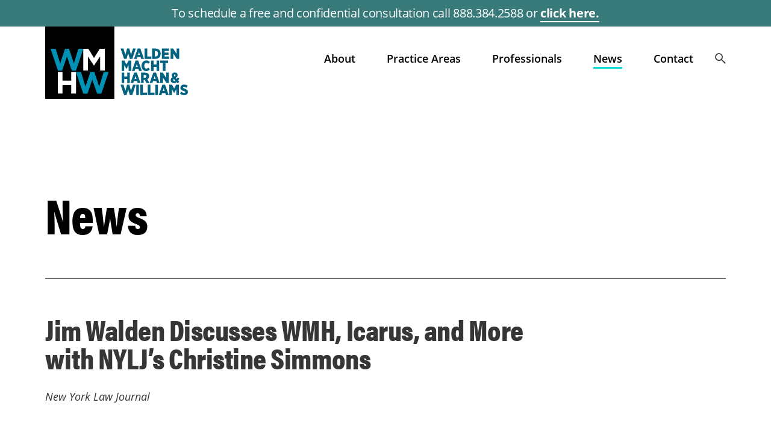

--- FILE ---
content_type: text/html; charset=UTF-8
request_url: https://whistleblowerlawfirm.net/2018/03/08/jim-walden-discusses-wmh-icarus-and-more-with-nyljs-christine-simmons/
body_size: 30090
content:
<!doctype html>
<html lang="en-US">
<head>
<meta charset="UTF-8">
<meta name="viewport" content="width=device-width, initial-scale=1">
<meta name="format-detection" content="telephone=no">
<link rel="profile" href="https://gmpg.org/xfn/11">
<link rel="stylesheet" href="https://use.typekit.net/pou1tyu.css">

<script type="text/javascript" data-cookieconsent="ignore">
	window.dataLayer = window.dataLayer || [];

	function gtag() {
		dataLayer.push(arguments);
	}

	gtag("consent", "default", {
		ad_personalization: "denied",
		ad_storage: "denied",
		ad_user_data: "denied",
		analytics_storage: "denied",
		functionality_storage: "denied",
		personalization_storage: "denied",
		security_storage: "granted",
		wait_for_update: 500,
	});
	gtag("set", "ads_data_redaction", true);
	</script>
<script type="text/javascript"
		id="Cookiebot"
		src="https://consent.cookiebot.com/uc.js"
		data-implementation="wp"
		data-cbid="15f47373-1982-4a26-8f39-389e5e70e77b"
						data-culture="EN"
				data-blockingmode="auto"
	></script>
<meta name='robots' content='index, follow, max-image-preview:large, max-snippet:-1, max-video-preview:-1' />
	<style>img:is([sizes="auto" i], [sizes^="auto," i]) { contain-intrinsic-size: 3000px 1500px }</style>
	
	<!-- This site is optimized with the Yoast SEO plugin v26.3 - https://yoast.com/wordpress/plugins/seo/ -->
	<title>Jim Walden Discusses WMH, Icarus, and More with NYLJ&#039;s Christine Simmons - whistleblowerlawfirm.net</title>
	<link rel="canonical" href="https://whistleblowerlawfirm.net/2018/03/08/jim-walden-discusses-wmh-icarus-and-more-with-nyljs-christine-simmons/" />
	<meta property="og:locale" content="en_US" />
	<meta property="og:type" content="article" />
	<meta property="og:title" content="Jim Walden Discusses WMH, Icarus, and More with NYLJ&#039;s Christine Simmons - whistleblowerlawfirm.net" />
	<meta property="og:description" content="070031816 Walden" />
	<meta property="og:url" content="https://whistleblowerlawfirm.net/2018/03/08/jim-walden-discusses-wmh-icarus-and-more-with-nyljs-christine-simmons/" />
	<meta property="og:site_name" content="whistleblowerlawfirm.net" />
	<meta property="article:published_time" content="2018-03-08T05:00:00+00:00" />
	<meta property="article:modified_time" content="2019-09-14T10:43:22+00:00" />
	<meta name="author" content="MANYFOLD" />
	<meta name="twitter:card" content="summary_large_image" />
	<meta name="twitter:label1" content="Written by" />
	<meta name="twitter:data1" content="MANYFOLD" />
	<script type="application/ld+json" class="yoast-schema-graph">{"@context":"https://schema.org","@graph":[{"@type":"WebPage","@id":"https://whistleblowerlawfirm.net/2018/03/08/jim-walden-discusses-wmh-icarus-and-more-with-nyljs-christine-simmons/","url":"https://whistleblowerlawfirm.net/2018/03/08/jim-walden-discusses-wmh-icarus-and-more-with-nyljs-christine-simmons/","name":"Jim Walden Discusses WMH, Icarus, and More with NYLJ's Christine Simmons - whistleblowerlawfirm.net","isPartOf":{"@id":"https://whistleblowerlawfirm.net/#website"},"datePublished":"2018-03-08T05:00:00+00:00","dateModified":"2019-09-14T10:43:22+00:00","author":{"@id":"https://whistleblowerlawfirm.net/#/schema/person/e63055d16f153405e690918d30335d63"},"breadcrumb":{"@id":"https://whistleblowerlawfirm.net/2018/03/08/jim-walden-discusses-wmh-icarus-and-more-with-nyljs-christine-simmons/#breadcrumb"},"inLanguage":"en-US","potentialAction":[{"@type":"ReadAction","target":["https://whistleblowerlawfirm.net/2018/03/08/jim-walden-discusses-wmh-icarus-and-more-with-nyljs-christine-simmons/"]}]},{"@type":"BreadcrumbList","@id":"https://whistleblowerlawfirm.net/2018/03/08/jim-walden-discusses-wmh-icarus-and-more-with-nyljs-christine-simmons/#breadcrumb","itemListElement":[{"@type":"ListItem","position":1,"name":"Home","item":"https://whistleblowerlawfirm.net/"},{"@type":"ListItem","position":2,"name":"Jim Walden Discusses WMH, Icarus, and More with NYLJ&#8217;s Christine Simmons"}]},{"@type":"WebSite","@id":"https://whistleblowerlawfirm.net/#website","url":"https://whistleblowerlawfirm.net/","name":"whistleblowerlawfirm.net","description":"","potentialAction":[{"@type":"SearchAction","target":{"@type":"EntryPoint","urlTemplate":"https://whistleblowerlawfirm.net/?s={search_term_string}"},"query-input":{"@type":"PropertyValueSpecification","valueRequired":true,"valueName":"search_term_string"}}],"inLanguage":"en-US"},{"@type":"Person","@id":"https://whistleblowerlawfirm.net/#/schema/person/e63055d16f153405e690918d30335d63","name":"MANYFOLD","image":{"@type":"ImageObject","inLanguage":"en-US","@id":"https://whistleblowerlawfirm.net/#/schema/person/image/","url":"https://secure.gravatar.com/avatar/45e7595fa1d960ca09668b8a0bb1cd4ba2e2c56595c3ba0b7f1da2e4d945727f?s=96&d=mm&r=g","contentUrl":"https://secure.gravatar.com/avatar/45e7595fa1d960ca09668b8a0bb1cd4ba2e2c56595c3ba0b7f1da2e4d945727f?s=96&d=mm&r=g","caption":"MANYFOLD"}}]}</script>
	<!-- / Yoast SEO plugin. -->


<link rel='dns-prefetch' href='//ajax.googleapis.com' />
<link rel="alternate" type="application/rss+xml" title="whistleblowerlawfirm.net &raquo; Feed" href="https://whistleblowerlawfirm.net/feed/" />
<link rel="alternate" type="application/rss+xml" title="whistleblowerlawfirm.net &raquo; Comments Feed" href="https://whistleblowerlawfirm.net/comments/feed/" />
<style id='wp-emoji-styles-inline-css' type='text/css'>

	img.wp-smiley, img.emoji {
		display: inline !important;
		border: none !important;
		box-shadow: none !important;
		height: 1em !important;
		width: 1em !important;
		margin: 0 0.07em !important;
		vertical-align: -0.1em !important;
		background: none !important;
		padding: 0 !important;
	}
</style>
<link rel='stylesheet' id='wp-block-library-css' href='https://whistleblowerlawfirm.net/wp-includes/css/dist/block-library/style.min.css?ver=6.8.3' type='text/css' media='all' />
<style id='classic-theme-styles-inline-css' type='text/css'>
/*! This file is auto-generated */
.wp-block-button__link{color:#fff;background-color:#32373c;border-radius:9999px;box-shadow:none;text-decoration:none;padding:calc(.667em + 2px) calc(1.333em + 2px);font-size:1.125em}.wp-block-file__button{background:#32373c;color:#fff;text-decoration:none}
</style>
<style id='global-styles-inline-css' type='text/css'>
:root{--wp--preset--aspect-ratio--square: 1;--wp--preset--aspect-ratio--4-3: 4/3;--wp--preset--aspect-ratio--3-4: 3/4;--wp--preset--aspect-ratio--3-2: 3/2;--wp--preset--aspect-ratio--2-3: 2/3;--wp--preset--aspect-ratio--16-9: 16/9;--wp--preset--aspect-ratio--9-16: 9/16;--wp--preset--color--black: #000000;--wp--preset--color--cyan-bluish-gray: #abb8c3;--wp--preset--color--white: #ffffff;--wp--preset--color--pale-pink: #f78da7;--wp--preset--color--vivid-red: #cf2e2e;--wp--preset--color--luminous-vivid-orange: #ff6900;--wp--preset--color--luminous-vivid-amber: #fcb900;--wp--preset--color--light-green-cyan: #7bdcb5;--wp--preset--color--vivid-green-cyan: #00d084;--wp--preset--color--pale-cyan-blue: #8ed1fc;--wp--preset--color--vivid-cyan-blue: #0693e3;--wp--preset--color--vivid-purple: #9b51e0;--wp--preset--gradient--vivid-cyan-blue-to-vivid-purple: linear-gradient(135deg,rgba(6,147,227,1) 0%,rgb(155,81,224) 100%);--wp--preset--gradient--light-green-cyan-to-vivid-green-cyan: linear-gradient(135deg,rgb(122,220,180) 0%,rgb(0,208,130) 100%);--wp--preset--gradient--luminous-vivid-amber-to-luminous-vivid-orange: linear-gradient(135deg,rgba(252,185,0,1) 0%,rgba(255,105,0,1) 100%);--wp--preset--gradient--luminous-vivid-orange-to-vivid-red: linear-gradient(135deg,rgba(255,105,0,1) 0%,rgb(207,46,46) 100%);--wp--preset--gradient--very-light-gray-to-cyan-bluish-gray: linear-gradient(135deg,rgb(238,238,238) 0%,rgb(169,184,195) 100%);--wp--preset--gradient--cool-to-warm-spectrum: linear-gradient(135deg,rgb(74,234,220) 0%,rgb(151,120,209) 20%,rgb(207,42,186) 40%,rgb(238,44,130) 60%,rgb(251,105,98) 80%,rgb(254,248,76) 100%);--wp--preset--gradient--blush-light-purple: linear-gradient(135deg,rgb(255,206,236) 0%,rgb(152,150,240) 100%);--wp--preset--gradient--blush-bordeaux: linear-gradient(135deg,rgb(254,205,165) 0%,rgb(254,45,45) 50%,rgb(107,0,62) 100%);--wp--preset--gradient--luminous-dusk: linear-gradient(135deg,rgb(255,203,112) 0%,rgb(199,81,192) 50%,rgb(65,88,208) 100%);--wp--preset--gradient--pale-ocean: linear-gradient(135deg,rgb(255,245,203) 0%,rgb(182,227,212) 50%,rgb(51,167,181) 100%);--wp--preset--gradient--electric-grass: linear-gradient(135deg,rgb(202,248,128) 0%,rgb(113,206,126) 100%);--wp--preset--gradient--midnight: linear-gradient(135deg,rgb(2,3,129) 0%,rgb(40,116,252) 100%);--wp--preset--font-size--small: 13px;--wp--preset--font-size--medium: 20px;--wp--preset--font-size--large: 36px;--wp--preset--font-size--x-large: 42px;--wp--preset--spacing--20: 0.44rem;--wp--preset--spacing--30: 0.67rem;--wp--preset--spacing--40: 1rem;--wp--preset--spacing--50: 1.5rem;--wp--preset--spacing--60: 2.25rem;--wp--preset--spacing--70: 3.38rem;--wp--preset--spacing--80: 5.06rem;--wp--preset--shadow--natural: 6px 6px 9px rgba(0, 0, 0, 0.2);--wp--preset--shadow--deep: 12px 12px 50px rgba(0, 0, 0, 0.4);--wp--preset--shadow--sharp: 6px 6px 0px rgba(0, 0, 0, 0.2);--wp--preset--shadow--outlined: 6px 6px 0px -3px rgba(255, 255, 255, 1), 6px 6px rgba(0, 0, 0, 1);--wp--preset--shadow--crisp: 6px 6px 0px rgba(0, 0, 0, 1);}:where(.is-layout-flex){gap: 0.5em;}:where(.is-layout-grid){gap: 0.5em;}body .is-layout-flex{display: flex;}.is-layout-flex{flex-wrap: wrap;align-items: center;}.is-layout-flex > :is(*, div){margin: 0;}body .is-layout-grid{display: grid;}.is-layout-grid > :is(*, div){margin: 0;}:where(.wp-block-columns.is-layout-flex){gap: 2em;}:where(.wp-block-columns.is-layout-grid){gap: 2em;}:where(.wp-block-post-template.is-layout-flex){gap: 1.25em;}:where(.wp-block-post-template.is-layout-grid){gap: 1.25em;}.has-black-color{color: var(--wp--preset--color--black) !important;}.has-cyan-bluish-gray-color{color: var(--wp--preset--color--cyan-bluish-gray) !important;}.has-white-color{color: var(--wp--preset--color--white) !important;}.has-pale-pink-color{color: var(--wp--preset--color--pale-pink) !important;}.has-vivid-red-color{color: var(--wp--preset--color--vivid-red) !important;}.has-luminous-vivid-orange-color{color: var(--wp--preset--color--luminous-vivid-orange) !important;}.has-luminous-vivid-amber-color{color: var(--wp--preset--color--luminous-vivid-amber) !important;}.has-light-green-cyan-color{color: var(--wp--preset--color--light-green-cyan) !important;}.has-vivid-green-cyan-color{color: var(--wp--preset--color--vivid-green-cyan) !important;}.has-pale-cyan-blue-color{color: var(--wp--preset--color--pale-cyan-blue) !important;}.has-vivid-cyan-blue-color{color: var(--wp--preset--color--vivid-cyan-blue) !important;}.has-vivid-purple-color{color: var(--wp--preset--color--vivid-purple) !important;}.has-black-background-color{background-color: var(--wp--preset--color--black) !important;}.has-cyan-bluish-gray-background-color{background-color: var(--wp--preset--color--cyan-bluish-gray) !important;}.has-white-background-color{background-color: var(--wp--preset--color--white) !important;}.has-pale-pink-background-color{background-color: var(--wp--preset--color--pale-pink) !important;}.has-vivid-red-background-color{background-color: var(--wp--preset--color--vivid-red) !important;}.has-luminous-vivid-orange-background-color{background-color: var(--wp--preset--color--luminous-vivid-orange) !important;}.has-luminous-vivid-amber-background-color{background-color: var(--wp--preset--color--luminous-vivid-amber) !important;}.has-light-green-cyan-background-color{background-color: var(--wp--preset--color--light-green-cyan) !important;}.has-vivid-green-cyan-background-color{background-color: var(--wp--preset--color--vivid-green-cyan) !important;}.has-pale-cyan-blue-background-color{background-color: var(--wp--preset--color--pale-cyan-blue) !important;}.has-vivid-cyan-blue-background-color{background-color: var(--wp--preset--color--vivid-cyan-blue) !important;}.has-vivid-purple-background-color{background-color: var(--wp--preset--color--vivid-purple) !important;}.has-black-border-color{border-color: var(--wp--preset--color--black) !important;}.has-cyan-bluish-gray-border-color{border-color: var(--wp--preset--color--cyan-bluish-gray) !important;}.has-white-border-color{border-color: var(--wp--preset--color--white) !important;}.has-pale-pink-border-color{border-color: var(--wp--preset--color--pale-pink) !important;}.has-vivid-red-border-color{border-color: var(--wp--preset--color--vivid-red) !important;}.has-luminous-vivid-orange-border-color{border-color: var(--wp--preset--color--luminous-vivid-orange) !important;}.has-luminous-vivid-amber-border-color{border-color: var(--wp--preset--color--luminous-vivid-amber) !important;}.has-light-green-cyan-border-color{border-color: var(--wp--preset--color--light-green-cyan) !important;}.has-vivid-green-cyan-border-color{border-color: var(--wp--preset--color--vivid-green-cyan) !important;}.has-pale-cyan-blue-border-color{border-color: var(--wp--preset--color--pale-cyan-blue) !important;}.has-vivid-cyan-blue-border-color{border-color: var(--wp--preset--color--vivid-cyan-blue) !important;}.has-vivid-purple-border-color{border-color: var(--wp--preset--color--vivid-purple) !important;}.has-vivid-cyan-blue-to-vivid-purple-gradient-background{background: var(--wp--preset--gradient--vivid-cyan-blue-to-vivid-purple) !important;}.has-light-green-cyan-to-vivid-green-cyan-gradient-background{background: var(--wp--preset--gradient--light-green-cyan-to-vivid-green-cyan) !important;}.has-luminous-vivid-amber-to-luminous-vivid-orange-gradient-background{background: var(--wp--preset--gradient--luminous-vivid-amber-to-luminous-vivid-orange) !important;}.has-luminous-vivid-orange-to-vivid-red-gradient-background{background: var(--wp--preset--gradient--luminous-vivid-orange-to-vivid-red) !important;}.has-very-light-gray-to-cyan-bluish-gray-gradient-background{background: var(--wp--preset--gradient--very-light-gray-to-cyan-bluish-gray) !important;}.has-cool-to-warm-spectrum-gradient-background{background: var(--wp--preset--gradient--cool-to-warm-spectrum) !important;}.has-blush-light-purple-gradient-background{background: var(--wp--preset--gradient--blush-light-purple) !important;}.has-blush-bordeaux-gradient-background{background: var(--wp--preset--gradient--blush-bordeaux) !important;}.has-luminous-dusk-gradient-background{background: var(--wp--preset--gradient--luminous-dusk) !important;}.has-pale-ocean-gradient-background{background: var(--wp--preset--gradient--pale-ocean) !important;}.has-electric-grass-gradient-background{background: var(--wp--preset--gradient--electric-grass) !important;}.has-midnight-gradient-background{background: var(--wp--preset--gradient--midnight) !important;}.has-small-font-size{font-size: var(--wp--preset--font-size--small) !important;}.has-medium-font-size{font-size: var(--wp--preset--font-size--medium) !important;}.has-large-font-size{font-size: var(--wp--preset--font-size--large) !important;}.has-x-large-font-size{font-size: var(--wp--preset--font-size--x-large) !important;}
:where(.wp-block-post-template.is-layout-flex){gap: 1.25em;}:where(.wp-block-post-template.is-layout-grid){gap: 1.25em;}
:where(.wp-block-columns.is-layout-flex){gap: 2em;}:where(.wp-block-columns.is-layout-grid){gap: 2em;}
:root :where(.wp-block-pullquote){font-size: 1.5em;line-height: 1.6;}
</style>
<link rel='stylesheet' id='afr-css-css' href='https://whistleblowerlawfirm.net/wp-content/plugins/autocomplete-for-relevanssi/afr.min.css?ver=6.8.3' type='text/css' media='all' />
<link rel='stylesheet' id='search-filter-plugin-styles-css' href='https://whistleblowerlawfirm.net/wp-content/plugins/search-filter-pro/public/assets/css/search-filter.min.css?ver=2.5.21' type='text/css' media='all' />
<link rel='stylesheet' id='MFO-style-css' href='https://whistleblowerlawfirm.net/wp-content/themes/wmh-whistleblowers/style.css?ver=6.8.3' type='text/css' media='all' />
<link rel='stylesheet' id='MFO-theme-css' href='https://whistleblowerlawfirm.net/wp-content/themes/wmh-whistleblowers/assets/css/theme.css?ver=6.8.3' type='text/css' media='all' />
<link rel='stylesheet' id='MFO-responsive-css' href='https://whistleblowerlawfirm.net/wp-content/themes/wmh-whistleblowers/assets/css/responsive.css?ver=6.8.3' type='text/css' media='all' />
<link rel='stylesheet' id='MFO-slick-css' href='https://whistleblowerlawfirm.net/wp-content/themes/wmh-whistleblowers/assets/css/slick.css?ver=6.8.3' type='text/css' media='all' />
<link rel='stylesheet' id='MFO-accordion-css' href='https://whistleblowerlawfirm.net/wp-content/themes/wmh-whistleblowers/assets/css/jquery.accordion.css?ver=6.8.3' type='text/css' media='all' />
<script type="text/javascript" src="https://whistleblowerlawfirm.net/wp-content/plugins/autocomplete-for-relevanssi/awesomplete-gh-pages/awesomplete.js?ver=0.1" id="afr-js-js"></script>
<script type="text/javascript" src="//ajax.googleapis.com/ajax/libs/jquery/1.12.4/jquery.min.js?ver=1.12.4" id="jquery-js"></script>
<script type="text/javascript" id="search-filter-plugin-build-js-extra">
/* <![CDATA[ */
var SF_LDATA = {"ajax_url":"https:\/\/whistleblowerlawfirm.net\/wp-admin\/admin-ajax.php","home_url":"https:\/\/whistleblowerlawfirm.net\/","extensions":[]};
/* ]]> */
</script>
<script type="text/javascript" src="https://whistleblowerlawfirm.net/wp-content/plugins/search-filter-pro/public/assets/js/search-filter-build.min.js?ver=2.5.21" id="search-filter-plugin-build-js"></script>
<script type="text/javascript" src="https://whistleblowerlawfirm.net/wp-content/plugins/search-filter-pro/public/assets/js/chosen.jquery.min.js?ver=2.5.21" id="search-filter-plugin-chosen-js"></script>
<link rel="https://api.w.org/" href="https://whistleblowerlawfirm.net/wp-json/" /><link rel="alternate" title="JSON" type="application/json" href="https://whistleblowerlawfirm.net/wp-json/wp/v2/posts/2197" /><link rel="EditURI" type="application/rsd+xml" title="RSD" href="https://whistleblowerlawfirm.net/xmlrpc.php?rsd" />
<meta name="generator" content="WordPress 6.8.3" />
<link rel='shortlink' href='https://whistleblowerlawfirm.net/?p=2197' />
<link rel="alternate" title="oEmbed (JSON)" type="application/json+oembed" href="https://whistleblowerlawfirm.net/wp-json/oembed/1.0/embed?url=https%3A%2F%2Fwhistleblowerlawfirm.net%2F2018%2F03%2F08%2Fjim-walden-discusses-wmh-icarus-and-more-with-nyljs-christine-simmons%2F" />
<link rel="alternate" title="oEmbed (XML)" type="text/xml+oembed" href="https://whistleblowerlawfirm.net/wp-json/oembed/1.0/embed?url=https%3A%2F%2Fwhistleblowerlawfirm.net%2F2018%2F03%2F08%2Fjim-walden-discusses-wmh-icarus-and-more-with-nyljs-christine-simmons%2F&#038;format=xml" />
<link rel="icon" href="https://whistleblowerlawfirm.net/wp-content/uploads/2020/12/wmh-web-logoWB.svg" sizes="32x32" />
<link rel="icon" href="https://whistleblowerlawfirm.net/wp-content/uploads/2020/12/wmh-web-logoWB.svg" sizes="192x192" />
<link rel="apple-touch-icon" href="https://whistleblowerlawfirm.net/wp-content/uploads/2020/12/wmh-web-logoWB.svg" />
<meta name="msapplication-TileImage" content="https://whistleblowerlawfirm.net/wp-content/uploads/2020/12/wmh-web-logoWB.svg" />
<meta name="generator" content="WP Rocket 3.20.0.3" data-wpr-features="wpr_desktop" /></head>

<body data-rsssl=1 class="wp-singular post-template-default single single-post postid-2197 single-format-standard wp-theme-wmh-whistleblowers desktop post-jim-walden-discusses-wmh-icarus-and-more-with-nyljs-christine-simmons">

<div class='cta-top-bar'><p>To schedule a free and confidential consultation call 888.384.2588 or <a href="https://whistleblowerlawfirm.net/contact/">click here.</a></p>
</div>

<div data-rocket-location-hash="0ae9facdd2101187b276d746ff3f84f6" id="page" class="site">
	<a class="skip-link screen-reader-text" href="#content">Skip to content</a>

	<header data-rocket-location-hash="de3cfccc4b193f1a8a4582e7dbed4089" class="site-header">
		<div data-rocket-location-hash="4e7c0886341882008941ddbee0beb796" class="wrap clear">

    <div class="site-branding">
        				<a href="https://whistleblowerlawfirm.net/" title="whistleblowerlawfirm.net" style="background-image:url(https://whistleblowerlawfirm.net/wp-content/uploads/2024/06/WMHW-LLP-logo-color-w-teal-name-RGB.svg)">whistleblowerlawfirm.net</a>
			</div><!-- .site-branding -->

			<nav id="site-navigation" class="main-navigation clear">
				<div class="primary-menu-wrap clear"><ul id="primary-menu" class="clear no-style"><li id="menu-item-1328" class="has-submenu menu-item menu-item-type-post_type menu-item-object-page menu-item-has-children menu-item-1328"><a href="https://whistleblowerlawfirm.net/about/">About</a>
<ul class="sub-menu">
	<li id="menu-item-4677" class="menu-item-4677"><a href="https://whistleblowerlawfirm.net/about/the-whistleblower-false-claim-act-qui-tam-practice-group/">The Whistleblower/False Claims Act/Qui Tam Practice Group</a></li>
	<li id="menu-item-4660" class="menu-item-4660"><a href="https://whistleblowerlawfirm.net/about/safeguarding-your-confidentiality/">Safeguarding your Confidentiality</a></li>
	<li id="menu-item-4662" class="menu-item-4662"><a href="https://whistleblowerlawfirm.net/about/track-record-of-success/">Our Nationwide Success</a></li>
	<li id="menu-item-4659" class="menu-item-4659"><a href="https://whistleblowerlawfirm.net/about/resources-for-potential-clients/">Resources for Potential Clients</a></li>
	<li id="menu-item-4661" class="menu-item-4661"><a href="https://whistleblowerlawfirm.net/about/state-and-local-false-claims-act-laws/">Federal, State, and Local False Claims Act Laws</a></li>
	<li id="menu-item-4663" class="menu-item-4663"><a href="https://whistleblowerlawfirm.net/about/whistleblower-faqs/">Whistleblower FAQS</a></li>
</ul>
</li>
<li id="menu-item-1874" class="has-submenu menu-item menu-item-type-post_type_archive menu-item-object-practice-area menu-item-has-children menu-item-1874"><a href="https://whistleblowerlawfirm.net/practice-areas/">Practice Areas</a>
<ul class="sub-menu">
	<li id="menu-item-4819" class="menu-item-4819"><a href="https://whistleblowerlawfirm.net/practice-areas/healthcare-fraud/">Healthcare Fraud</a></li>
	<li id="menu-item-4817" class="menu-item-4817"><a href="https://whistleblowerlawfirm.net/practice-areas/pharmaceutical-fraud/">Pharmaceutical Fraud</a></li>
	<li id="menu-item-4657" class="menu-item-4657"><a href="https://whistleblowerlawfirm.net/practice-areas/fraudulently/">Fraud on the FDA</a></li>
	<li id="menu-item-4652" class="menu-item-4652"><a href="https://whistleblowerlawfirm.net/practice-areas/healthcare-service-fraud-pharmaceutical-fraud/">Kickbacks  Paid to Medical Providers</a></li>
	<li id="menu-item-4656" class="menu-item-4656"><a href="https://whistleblowerlawfirm.net/practice-areas/securities-fraud/">Securities Fraud</a></li>
	<li id="menu-item-4650" class="menu-item-4650"><a href="https://whistleblowerlawfirm.net/practice-areas/tax-fraud-2/">Tax Fraud</a></li>
	<li id="menu-item-4653" class="menu-item-4653"><a href="https://whistleblowerlawfirm.net/practice-areas/healthcare-private-insurers/">California and Illinois: Healthcare Fraud Against Private Insurers</a></li>
	<li id="menu-item-4648" class="menu-item-4648"><a href="https://whistleblowerlawfirm.net/practice-areas/medical-device-fraud/">Medical Device Fraud</a></li>
	<li id="menu-item-4655" class="menu-item-4655"><a href="https://whistleblowerlawfirm.net/practice-areas/escheat-fraud-2/">Escheat and Abandoned Property Fraud</a></li>
	<li id="menu-item-4651" class="menu-item-4651"><a href="https://whistleblowerlawfirm.net/practice-areas/procurement-fraud/">Procurement Fraud</a></li>
	<li id="menu-item-4649" class="menu-item-4649"><a href="https://whistleblowerlawfirm.net/practice-areas/bribes-to-foreign-officials/">Bribes to Foreign Officials</a></li>
	<li id="menu-item-4654" class="menu-item-4654"><a href="https://whistleblowerlawfirm.net/practice-areas/commodities-fraud/">Commodities  Fraud</a></li>
</ul>
</li>
<li id="menu-item-1873" class="menu-item menu-item-type-post_type_archive menu-item-object-professional menu-item-1873"><a href="https://whistleblowerlawfirm.net/professionals/">Professionals</a></li>
<li id="menu-item-4688" class="menu-item menu-item-type-taxonomy menu-item-object-category current-post-ancestor current-menu-parent current-post-parent menu-item-4688"><a href="https://whistleblowerlawfirm.net/category/news/">News</a></li>
<li id="menu-item-4925" class="highlight menu-item menu-item-type-post_type menu-item-object-page menu-item-4925"><a href="https://whistleblowerlawfirm.net/contact/">Contact</a></li>
<li id="menu-item-1966" class="search menu-item menu-item-type-custom menu-item-object-custom menu-item-1966"><a href="#">Search</a></li>
</ul></div>			</nav><!-- #site-navigation -->

			<div class="menu-search">

				<form role="search" autocomplete="off" method="get" action="https://whistleblowerlawfirm.net/">
					<input autocomplete="off" name="hidden" type="text" style="display:none;">
					<input type="search" placeholder="Enter search term..." value="" id="s" name="s" title="Enter search term..." />
					<div class="cta">
						<input type="submit" class="cta" value="Go" />
					</div>
				</form>

			<div class="menu-actions"><button class="menu close"><span></span></button></div>

			</div><!-- .menu-search -->

			<div class="menu-actions">
				<button class="search"><span></span></button>
				<button class="menu"><span></span></button>
			</div><!-- .menu-actions -->

		</div><!-- .wrap -->
	</header><!-- .site-header -->

	<div data-rocket-location-hash="595d943ee05848cdfea111ae6e6fbd83" id="content" class="site-content">

	<div data-rocket-location-hash="60518f1e3791c0805b5f7435ddc4c161" id="primary" class="content-area blog">
		<main id="main" class="site-main">

			
<div class="section-content has-posts"><div class="wrap"><h1 class="page-title">News</h1><article id="post-2197" class="post-2197 post type-post status-publish format-standard hentry category-news tag-delete-me"><div class="info"><div class="post-title"><h2>Jim Walden Discusses WMH, Icarus, and More with NYLJ&#8217;s Christine Simmons</h2><span class="author">New York Law Journal</span></div><!-- .post-title --><div class="post-info"><p>March 08, 2018</p><h5>In The News</h5><div class="links"><div class="share"><span>Share</span><ul><li class="share-close"><a href="#" title="Close">Close</a></li><li class="share-linkedin"><a href="https://www.linkedin.com/shareArticle?mini=true&url=https://whistleblowerlawfirm.net/2018/03/08/jim-walden-discusses-wmh-icarus-and-more-with-nyljs-christine-simmons/&title=Jim Walden Discusses WMH, Icarus, and More with NYLJ&#8217;s Christine Simmons - whistleblowerlawfirm.net&source=" target="_blank" title="Linkedin">Linkedin</a></li><li class="share-twitter"><a href="http://twitter.com/share?text=Jim Walden Discusses WMH, Icarus, and More with NYLJ&#8217;s Christine Simmons - whistleblowerlawfirm.net&url=https://whistleblowerlawfirm.net/2018/03/08/jim-walden-discusses-wmh-icarus-and-more-with-nyljs-christine-simmons/" target="_blank" itle="Twitter">Twitter</a></li><li class="share-email"><a href="mailto:?&subject=Jim Walden Discusses WMH, Icarus, and More with NYLJ&#8217;s Christine Simmons - whistleblowerlawfirm.net&body=https://whistleblowerlawfirm.net/2018/03/08/jim-walden-discusses-wmh-icarus-and-more-with-nyljs-christine-simmons/" target="_blank" title="Email">Email</a></li></ul></div><!-- .share --></div><!-- .links --></div><!-- .post-info --><div class="block-text"><p><a href="https://whistleblowerlawfirm.net/wp-content/uploads/2018/03/070031816-Walden.pdf/070031816-walden/" rel="attachment wp-att-2508">070031816 Walden</a></p>
</div><!-- .block-text --></div><!-- .info --><a href="https://whistleblowerlawfirm.net/wp-content/uploads/2018/03/070031816-Walden.pdf" target="_blank" title="See New York Law Journal article" class="cta">Go to Full Article</a></article><!-- #post-2197 --><a href="https://whistleblowerlawfirm.net/category/news/" title="See All News" class="view-all">&#60; See All News</a></div><!-- .wrap --></div><!-- .section-content -->
		</main><!-- #main -->
	</div><!-- #primary -->

	<script>
		jQuery(document).ready(function() {

			// SHARE - Toggle on click
			jQuery('.single-post .has-posts article .post-info .links, .single-post .has-posts article .post-info .links .share.active .share-close a').click(function(){
				jQuery('.single-post .has-posts article .post-info .share').toggleClass("active");
			})

		})
	</script>


	</div><!-- #content -->

	<footer class="site-footer">
		<div class="wrap">
			<div id="footer-info">
				<img src='https://whistleblowerlawfirm.net/wp-content/uploads/2024/06/WMHW-LLP-logo-oneline-white-RGB.svg' alt='whistleblowerlawfirm.net' />

				<p class="phone">88&#56;&#46;&#51;&#56;&#x34;&#x2e;&#x32;&#x35;&#x38;8</p><div class="email"><p>&nbsp;</p>
<p>2000 Market Street</p>
<p>Suite 1430</p>
<p>Philadelphia, PA 19103</p>
<p>&nbsp;</p>
<p>800 N. King Street, Suite 303</p>
<p>Wilmington, DE 19801</p>
<p>&nbsp;</p>
<p><a href="&#109;a&#x69;l&#x74;&#111;&#x3a;&#105;&#x6e;&#102;o&#x40;w&#x68;&#105;&#x73;&#116;&#x6c;&#101;&#x62;&#108;o&#x77;e&#x72;&#108;&#x61;&#119;&#x66;&#105;r&#x6d;&#46;&#x6e;&#101;&#x74;">&#x69;&#x6e;&#102;&#111;&#64;w&#x68;&#x69;&#x73;&#116;le&#x62;&#x6c;&#x6f;&#119;&#101;r&#x6c;&#x61;&#x77;&#102;&#105;r&#x6d;&#x2e;&#x6e;&#101;&#116;</a></p>
<p>Visit us on <a href="https://www.linkedin.com/company/walden-macht-&amp;-haran-llp" target="_blank" rel="noopener">LinkedIn</a></p>
</div><div class="tagline"><p>To schedule a free and confidential consultation call 888.384.2588 or <a href="https://whistleblowerlawfirm.net/contact/">click here.</a></p>
</div>			</div><!-- #footer-info -->

			<div id="footer-navigation">
				<div id="footer-menu" class="primary-menu-wrap"><ul id="menu-footer-navigation" class="no-style"><li id="menu-item-2491" class="menu-item menu-item-type-post_type menu-item-object-page menu-item-2491"><a href="https://whistleblowerlawfirm.net/about/">About</a></li>
<li id="menu-item-2487" class="menu-item menu-item-type-post_type_archive menu-item-object-professional menu-item-2487"><a href="https://whistleblowerlawfirm.net/professionals/">Professionals</a></li>
<li id="menu-item-2490" class="menu-item menu-item-type-post_type_archive menu-item-object-practice-area menu-item-2490"><a href="https://whistleblowerlawfirm.net/practice-areas/">Practice Areas</a></li>
<li id="menu-item-2496" class="light menu-item menu-item-type-post_type menu-item-object-page menu-item-privacy-policy menu-item-2496"><a href="https://whistleblowerlawfirm.net/terms-of-use/">Terms of Use</a></li>
<li id="menu-item-2494" class="light highlight menu-item menu-item-type-post_type menu-item-object-page menu-item-2494"><a href="https://whistleblowerlawfirm.net/contact/">Contact</a></li>
</ul></div>			</div><!-- #footer-navigation -->

			<div id="footer-copyright">
				<p>©2026 Walden Macht Haran &amp; Williams LLP</p>
<p><strong>Attorney Advertising:</strong> This website contains attorney advertising. Prior results do not guarantee a similar outcome.</p>
			</div><!-- #footer-copyright -->

		</div><!-- .wrap -->
	</footer><!-- .site-footer -->

	
</div><!-- #page -->

<script type="text/javascript">
	jQuery(document).ready(function(){

		// MOBILE/TABLET - Toggle Navigation
		jQuery('body .site-header .menu-actions button.menu:not(.search,.close)').click(function(e){

			e.preventDefault();

			if (!jQuery("body").hasClass('nav-toggled')) {
				jQuery("body").addClass("nav-toggled");

				jQuery("body.handheld").removeClass("scrolled");
				jQuery(".main-navigation").scrollTop(0);

			} else if (jQuery("body").hasClass('nav-toggled')) {
				jQuery("body").removeClass("nav-toggled");

				jQuery("body.handheld").removeClass("scrolled");
				jQuery(".main-navigation").scrollTop(0);

			}

		});

		// MOBILE/TABLET - Navigation Accordions
		if (jQuery(window).width() < 769) {
			// toggle submenu
			jQuery('.site-header .main-navigation ul#primary-menu > li.has-submenu').each(function(){
				var item = jQuery(this);
				jQuery("<span></span>").prependTo(jQuery(item));

				jQuery(item).find("span").click(function(e){
					e.preventDefault();

					if (!jQuery(item).hasClass('active')) {
						jQuery(item).addClass("active");
					} else if (jQuery(item).hasClass('active')) {
						jQuery(item).removeClass("active");
					}
				});
			})
		}

		 // Search Trigger
		 jQuery(".site-header .main-navigation ul#primary-menu > li.search > a").click(function(e){
		 	e.preventDefault();
		 	jQuery(this).toggleClass("active");
		 	jQuery(".menu-search").toggleClass("active");
		 })

		// New Search Toggle
		jQuery('body .site-header .menu-actions button.search, body .site-header .menu-search .close').click(function(){
			if ( jQuery('.site-header .menu-search').hasClass('active')) {
				jQuery('.site-header .menu-search').removeClass('active');
			} else {
				jQuery('.site-header .menu-search').addClass('active');
			}
		});

		// Close search when resizing the browser
		jQuery(window).on('resize', function(){
			jQuery("body:not(.home) .site-header .main-navigation ul#primary-menu > li.search > a").removeClass("active");
			jQuery("body:not(.home) .menu-search").removeClass("active");
		});

		// scroll functions
		jQuery(document).on("scroll", function(){
			// minify header
			if (jQuery(window).width() > 1024) { // if larger than tablet and mobile
				if (jQuery(document).scrollTop() > 200 && jQuery(document).scrollTop() < 500) {
					jQuery("body:not(.home) .site-header").addClass("hide");
					//jQuery(".site-header").removeClass("shrink");
				} else if (jQuery(document).scrollTop() > 500) {
					jQuery("body:not(.home) .site-header").addClass("shrink");
					jQuery("body:not(.home) .site-header").removeClass("hide");
				} else {
					jQuery("body:not(.home) .site-header").removeClass("shrink");
					jQuery("body:not(.home) .site-header").removeClass("hide");
				}
			} else {
				//if (jQuery(document).scrollTop() > 200 && jQuery(document).scrollTop() < 500) {
				if (jQuery(document).scrollTop() > 100) {
					jQuery("body:not(.home) .site-header").addClass("hide");
					//jQuery(".site-header").removeClass("shrink");
				//} else if (jQuery(document).scrollTop() > 500) {
					jQuery("body:not(.home) .site-header").addClass("shrink");
					jQuery("body:not(.home) .site-header").removeClass("hide");
				} else {
					jQuery("body:not(.home) .site-header").removeClass("shrink");
					jQuery("body:not(.home) .site-header").removeClass("hide");
				}
			}
		});

		// Display cookies bar
		// 		setTimeout(function(){
		// 			jQuery("#cookies").addClass("show");
		// 		}, 3000 ) // 3s

		// Initiate Accordion
		jQuery('[data-accordion]').accordion({
			singleOpen: false,
			transitionEasing: 'cubic-bezier(0.455, 0.030, 0.515, 0.955)',
			transitionSpeed: 200
		});

		// MOBILE - Add separator before light items in Footer
		jQuery("<span></span>").insertBefore("body.mobile #footer-navigation ul li#menu-item-2494");

	});

	jQuery( 'body.handheld #site-navigation').scroll(function() {
	   if ( jQuery(this)[0].scrollHeight - jQuery(this).scrollTop() <= jQuery(this).outerHeight()){
		   jQuery("body").addClass("scrolled");
	    } else {
	        jQuery("body").removeClass("scrolled");
	    }
	});
</script>

	<script>
		function CookiebotCallback_OnDecline()
		{
		  if(Cookiebot.changed) // check if new consent has just been submitted
		  {
			  Cookiebot.removeCookies();
			  location.reload();
		  }
		}
	</script>

<script type="speculationrules">
{"prefetch":[{"source":"document","where":{"and":[{"href_matches":"\/*"},{"not":{"href_matches":["\/wp-*.php","\/wp-admin\/*","\/wp-content\/uploads\/*","\/wp-content\/*","\/wp-content\/plugins\/*","\/wp-content\/themes\/wmh-whistleblowers\/*","\/*\\?(.+)"]}},{"not":{"selector_matches":"a[rel~=\"nofollow\"]"}},{"not":{"selector_matches":".no-prefetch, .no-prefetch a"}}]},"eagerness":"conservative"}]}
</script>
<script type="text/javascript" src="https://whistleblowerlawfirm.net/wp-includes/js/jquery/ui/core.min.js?ver=1.13.3" id="jquery-ui-core-js"></script>
<script type="text/javascript" src="https://whistleblowerlawfirm.net/wp-includes/js/jquery/ui/datepicker.min.js?ver=1.13.3" id="jquery-ui-datepicker-js"></script>
<script type="text/javascript" id="jquery-ui-datepicker-js-after">
/* <![CDATA[ */
jQuery(function(jQuery){jQuery.datepicker.setDefaults({"closeText":"Close","currentText":"Today","monthNames":["January","February","March","April","May","June","July","August","September","October","November","December"],"monthNamesShort":["Jan","Feb","Mar","Apr","May","Jun","Jul","Aug","Sep","Oct","Nov","Dec"],"nextText":"Next","prevText":"Previous","dayNames":["Sunday","Monday","Tuesday","Wednesday","Thursday","Friday","Saturday"],"dayNamesShort":["Sun","Mon","Tue","Wed","Thu","Fri","Sat"],"dayNamesMin":["S","M","T","W","T","F","S"],"dateFormat":"MM d, yy","firstDay":1,"isRTL":false});});
/* ]]> */
</script>
<script type="text/javascript" src="https://whistleblowerlawfirm.net/wp-content/themes/wmh-whistleblowers/assets/js/slick.min.js?ver=6.8.3" id="MFO-slick-js"></script>
<script type="text/javascript" src="https://whistleblowerlawfirm.net/wp-content/themes/wmh-whistleblowers/assets/js/skip-link-focus-fix.js?ver=6.8.3" id="MFO-skip-link-focus-fix-js"></script>
<script type="text/javascript" src="https://whistleblowerlawfirm.net/wp-content/themes/wmh-whistleblowers/assets/js/jquery.accordion.js?ver=6.8.3" id="MFO-accordion-js"></script>
    <script>
    var searchInputs = document.getElementsByName("s");
    for(var i = 0; i < searchInputs.length; i++) {
        var awesomplete = new Awesomplete(searchInputs[i]);
        awesomplete.list = ["home","blog","allow","areas","bring","case","categories","common","confidential","contact","encourage","evaluation","financial","following","fraud","funds","generally","government","haran","industries","involving","knowledge","list","loss","macht","misconduct","practice","proceedings","qui","represents","result","tam","types","variety","walden","whistleblower","whistleblowers","williams","8883842588","form","accomplished","achieve","advice","antitrust","area","attorneys","boardroom","business","clients","companies","complex","contract","counseling","courtroom","creditor","critical","debtor","disputes","entertainment","estate","example","experience","exposure","extensive","federal","fight","going","high","individuals","innovative","involved","lawyers","leading","legal","litigation","media","minimize","negotiating","outcomes","outstanding","pre","previous","problems","produce","prosecutors","provide","real","rely","resolve","results","senior","setting","site","stakes","strategic","strategies","successful","table","translate","trial","turn","use","win","winning","wmhw","2017","2018","according","acting","advised","alejandro","american","angel","argentine","attorney","beloved","bensinger","biggest","blew","body","brazilian","breaking","bribes","bridget","brought","burzaco","card","cbf","charges","charismatic","competitions","conclusion","conduct","confederation","conmebol","conspiracy","conspirators","continuing","convicted","cooperate","corrupted","corrupting","corruption","counts","courthouse","crimes","criminal","deadly","decades","decision","defendants","defense","department","described","dollars","employer","enterprise","evidence","exchange","executive","exhaustively","expense","extent","face","fantastic","federation","fifa","football","funny","governing","guide","guilty","head","help","highlight","highly","host","illustrated","implicated","including","indicted","influential","international","jose","journalists","juan","jury","justice","ken","kickbacks","laundering","leaving","led","like","lined","maria","marin","marketing","members","millions","money","multiple","napout","need","november","offer","officials","organizations","packed","paid","people","peruvian","pockets","prepared","president","prosecution","prosecutor","publicized","punishment","racketeering","receipt","red","reform","regional","related","relied","represented","rights","riotously","riveting","rohde","said","scandal","schuster","served","silence","simon","soccer","somber","south","sport","sports","stand","star","states","subsequent","sympathetic","taking","tears","tens","testimony","thicket","times","told","took","total","united","unraveling","verdicts","week","whistle","wire","witness","world","accepting","access","accessed","accidentally","account","accountants","accurate","act","actions","addition","affinity","agencies","agents","allaboutcookies","altered","alternatively","america","analytics","anonymous","applicable","apply","appropriate","assist","attend","auditors","authorities","available","based","basis","behalf","billing","breach","browser","browsers","carry","cases","certain","change","changes","charge","checks","choice","circumstances","clearly","client","close","collect","collected","collection","com","come","comments","committed","communicating","compile","complaints","comply","computer","conditions","confidentiality","confirm","conjunction","consent","consider","contacting","contacts","contains","content","contents","contractors","contracts","cookie","cookies","copies","copy","correction","correspondence","counsel","country","court","create","credit","crime","current","data","deal","declaration","decline","declining","deem","defined","deleted","delivering","detect","determining","directly","directors","disable","disabled","disabling","disclaimer","disclaims","disclose","disclosed","dispose","duty","economic","eea","electronic","email","employees","employing","enable","endeavor","enforcement","engagements","ensure","enter","entered","entities","erasure","european","events","excessive","exercise","exhaustive","explains","expressly","factors","features","fee","firm","forms","future","general","given","governmental","granted","groups","guarantee","guidelines","handled","hold","hosting","identifiable","identified","identity","illustrative","important","improve","included","information","informed","instructions","intended","internet","issued","issues","jurisdiction","know","law","laws","legally","length","level","liability","limit","limitations","live","llp","long","lost","mail","make","manage","management","means","measures","natural","necessary","notice","notify","number","object","obligation","obligations","observing","offices","ongoing","operate","order","org","outside","page","pages","participation","particular","parties","party","pay","period","persistent","person","personally","personnel","persons","physical","pieces","pii","pleased","policy","prevent","privacy","private","procedures","process","processing","property","protect","protection","protections","provided","provider","providers","provides","providing","purpose","purposes","questions","raised","reasonable","reasonably","record","records","reference","reflected","refrain","refuse","regular","regulator","regulators","regulatory","relating","relationship","relevant","remain","remembered","representation","request","requested","requests","required","requirements","reserve","reserved","respects","response","responsibility","responsible","retain","review","right","safety","secure","security","seeking","send","sent","service","services","session","share","short","small","specific","spent","standard","statistics","statutes","store","subject","submit","submitted","subpoena","supervisory","sure","suspected","taken","technology","terms","time","transfer","transfers","transit","transmission","treated","typically","unauthorized","unfortunately","unfounded","unhappy","updated","used","uses","using","usually","various","version","visit","visitors","want","way","web","website","websites","wish","withdrawal","wmhwlaw","www","1983","2016","2021","2022","abuse","accordance","accused","action","aggressive","agreed","alleged","amendment","anti","april","arising","assault","asserted","blind","brings","broken","bullied","bullying","child","city","claims","class","clause","closely","cognizant","combination","complied","concerned","consequently","crafting","creation","dangerous","demands","departments","deployed","deprived","desperately","despite","dire","discussions","disparate","disproportionately","doe","education","enforce","engaged","enlisted","entering","environment","equal","established","excellent","eye","failing","failure","families","file","filed","final","finally","focused","fourteenth","impact","implemented","incidents","interests","intimidating","jim","john","landmark","largest","lawsuit","learning","lengthy","march","meaningful","mitigate","monitoring","navigating","nearly","needed","negotiate","negotiations","new","noted","novel","opportunity","overhaul","parental","parents","performance","pervasive","placed","plaintiffs","policies","poor","practical","press","produces","prominent","protected","protocols","psychologist","public","pursuing","reached","regulations","report","reporting","safe","saw","school","schools","seized","separate","settlement","showed","solutions","specializes","staff","stakeholder","state","statement","strategy","structural","student","students","suit","swiftly","teachers","team","threats","track","traditional","troubled","turning","unchecked","unproductive","varied","verbal","victims","violation","violence","working","year","years","york","000","2015","academy","advocate","agency","announced","array","athletes","award","barred","bipartisan","blower","bryan","challenged","changing","clean","combat","commission","committee","concluded","congress","cooperation","corroborated","corrupt","countries","credibility","credible","criminalize","december","documentary","doping","existence","featured","february","findings","fled","fogel","forever","games","gateway","grigory","groundbreaking","helsinki","icarus","integral","introduce","investigate","investigation","investigations","ioc","korea","later","legislation","major","mclaren","official","olympic","orchestrated","piece","practices","presented","professor","program","prosecute","pyeongchang","reestablished","regarding","represent","reputation","resulted","revealed","richard","rodchenkov","russia","russian","sponsored","sporting","statute","term","turned","unprecedented","unveiling","victim","vigorously","voluntarily","winter","worked","adipisicing","aliqua","aliquip","amet","anim","aute","cillum","commodo","consectetur","consequat","culpa","cupidatat","deserunt","dolor","dolore","duis","eiusmod","elit","enim","esse","est","excepteur","exercitation","force","fugiat","hearing","incentive","incididunt","ipsum","irure","jersey","labore","laboris","laborum","lorem","magna","minim","mollit","nisi","non","nostrud","nulla","occaecat","officia","pariatur","proident","quis","releases","reprehenderit","sed","sint","sit","sunt","task","tax","tempor","ullamco","velit","veniam","voluptate","george","kroup","names","newest","100","aaron","actress","adapted","amy","appeared","associates","attended","author","avni","beautiful","best","bestselling","bloom","boy","bravo","carell","certainly","chalamet","changed","chastain","claire","clear","conversation","cornerstone","credits","devon","dialogue","directed","discussed","discussing","discussion","divorce","dramatically","drawn","dynamic","echoed","elisa","emmy","engage","event","exclusive","experiences","featuring","film","forward","game","group","guests","hbo","hollywood","hosted","hosts","inception","include","industry","initiative","jessica","julie","kind","little","look","manhattan","marie","moderated","molly","mom","months","nominated","odd","office","old","opportunities","oscar","panel","panelists","past","patel","perspective","perspectives","place","poker","producer","professional","reception","regardless","room","rottenberg","ryan","screenplay","screenwriter","sex","showrunner","simple","sorkin","starring","steve","story","studded","talented","television","timothee","titled","tony","true","underground","unique","upcoming","wmh","woman","women","work","zuritsky","courage","house","introduced","news","praises","senate","administrative","appreciate","asset","assistant","build","burden","career","catherine","choices","citywide","commissioner","community","congressional","congresswoman","continue","counterparts","cumberbatch","difficult","director","district","eastern","empowers","engaging","fail","fourth","investment","jacquelyn","jane","kasulis","kathleen","leader","lower","male","meadow","member","nyc","operating","partner","partners","pinnacle","platform","politics","powerful","rice","role","shoulder","sloane","stacey","ways","yang","actually","battle","care","collective","day","defender","demonstrated","felt","fiercest","gillibrand","kirstin","leaders","moment","ready","senator","sidelines","strongly","support","supporting","wages","2013","aids","allegations","annual","annually","arena","articles","association","authored","auto","bad","binding","board","book","boutique","casualty","chair","chapters","civil","claim","cohen","columns","commercial","compensation","comprehensive","concerning","contributed","contributing","corporate","county","courts","covenants","coverage","covering","dan","daniel","deferred","deposition","designees","dispute","editorial","effective","employee","employment","entrepreneurs","errors","faith","fault","fiduciary","firms","focuses","focusing","freeze","governance","handbook","health","held","helped","injunctions","insurance","insureds","insurers","intellectual","joining","life","litigator","managing","matters","mergers","motion","officers","omissions","online","owners","particularly","plaintiff","positions","premium","preparation","previously","privilege","procedure","publication","recover","recoveries","restrictive","rico","schemes","scope","securities","shareholders","smart","span","submissions","successfully","supervised","tort","torts","umbrella","updates","versed","waste","wide","yellowstone","actively","affairs","aspects","assignment","benefits","budgets","captained","click","college","conference","consultation","coordinates","core","develops","drafting","efficiencies","efforts","exceptional","finance","free","functions","growth","hamilton","hiring","human","inform","initiatives","keeping","key","lawyer","leads","manages","monitors","operations","oversees","partnership","planning","plays","prior","productivity","programs","resources","risk","rowing","schedule","selected","shape","tracking","ultimately","value","varsity","whiteman","briefing","businesses","chris","christopher","clerk","compliance","conducting","corporations","defended","defending","depositions","dfs","dioguardi","discrimination","gained","honorable","includes","independent","institution","intern","internal","judge","league","magistrate","maintains","monitorship","motions","national","notably","practiced","preparing","pursuant","ranked","sanctions","sdny","significant","southern","stages","testify","wall","william","witnesses","won","alumna","associate","bono","cle","colleagues","cycle","development","fall","fostering","grace","helping","hire","hires","institute","integration","lambe","lateral","manager","memberships","orientation","outreach","passionate","places","pro","recruiting","relationships","responsibilities","spearheads","spectrum","summer","teresa","thrive","toto","workforce","active","advises","amanda","bank","bear","bribery","collar","committees","connection","creative","dedication","doj","ellis","environments","false","global","insider","institutions","judgment","large","leak","manipulation","market","meetings","panama","papers","pool","prepares","regularly","representing","ronald","sec","senske","serving","sound","statements","swiss","thinking","trading","unwavering","violations","white","banker","says","suisse","expected","pleas","today","conspiring","income","obstruct","pleads","revenue","symbol","technologies","club","clubland","culture","fabulous","murderous","rise","charged","raj","rajaratnam","aig","executives","subsidiary","sued","cassano","closes","exec","inquiry","joseph","ann","blocks","brooklyn","building","dumbo","warehouse","alleges","bias","denials","disability","judges","queens","breaks","gets","hell","mad","rules","away","giving","parks","selling","lich","mayor","called","ducks","gambling","jail","million","princess","probation","ring","avoids","felton","raymond","insiders","mob","notes","probe","scribbled","scuttle","set","approves","food","receive","stamps","thousands","yorkers","1202718529075","ability","added","advocacy","aliens","allegedly","arbitrary","assigning","attracted","bike","bloomberg","brian","broadway","challenge","choosing","closing","combines","coming","compete","crutcher","decide","declined","depending","deporting","discuss","drug","dunn","elected","emergency","enthusiastic","existing","exprosecutors","fairly","fees","flexibility","focus","friends","gibson","grow","handle","having","hospital","http","illegal","instance","intends","intimate","island","ixzz3sk2ruhuc","kenyon","lane","launch","lease","limits","maintain","medical","michael","model","mogck","moved","negotiated","newyorklawjournal","nixon","noting","notion","peabody","plans","possessions","practitioner","profits","quite","range","rates","read","reduction","remove","restore","sean","seek","sensitive","seven","shingle","signed","sizes","solo","sort","stamp","starting","subletting","substantial","sues","surprising","tend","timothy","trust","unrelated","yeeta","yeger","citi","comic","turns","cybercrooks","screen","rethinking","settlements","tighter","wants","chief","breaches","expect","heal","thyself","affirmative","dismissed","indictment","lead","lives","mobsters","respect","kingpins","mandatory","minimums","ashcroft","death","pushes","sentences","finalized","release","opens","boss","feds","edny","trio","eagle","flies","150","accolades","achieved","ambulance","andrew","approved","article","asked","believe","believed","better","bidder","blasio","caldwell","came","campaign","campus","capital","carolyn","clarity","colleague","combining","complements","complete","conflict","couldn","council","couple","cusp","days","debt","deep","departed","did","died","disappointed","edited","entire","especially","excited","exemplifies","family","feel","friend","functioning","glad","goal","goals","good","got","gratitude","guts","hand","hee","hoping","incredibly","integrity","interested","interview","jack","kept","laser","lasting","leadership","leslie","let","limited","loretta","lynch","main","marching","marshall","mastro","miller","obviously","opposing","orders","original","override","overturned","owe","path","perfect","picking","pokorny","possible","primary","proud","quarters","rampant","randy","received","redone","resentment","righteous","scales","seconds","securing","select","selection","smith","special","spending","start","stepping","suh","sung","suny","supporter","supportive","talk","talked","teaching","think","tipped","tremendously","unions","venerable","view","voter","wanted","warm","wasn","weissman","alliance","cybersecurity","big","left","veteran","atl","interrogatories","adviser","broker","dealer","nrs","speaks","cobble","crusher","fortis","hill","temper","jeffrey","udell","quoted","advantages","referenced","smaller","furiously","raising","reports","wnyc","retains","msg","sons","guides","division","entitled","openness","atlantic","appeals","clarifies","doctrine","doesn","misreporting","safer","27t","don","guns","holstered","kill","nylj","dept","settle","urges","profile","comey","fair","james","weather","banking","offshore","drops","urging","promoted","28000","battery","park","plaza","signs","sublease","subleases","weekly","curran","welcomes","1910","ardently","bha","boroughs","bridge","calls","century","civic","commits","deeply","effect","enchanting","engagement","environmental","esteemed","expertise","follow","founded","founding","governors","heights","historically","hopes","https","improving","invaluable","landmarks","links","local","maintaining","meet","named","neighborhood","neighborhoods","oldest","opposed","pier","played","positive","preservation","quality","recently","residential","rooted","thebha","thrilled","towers","traffic","transportation","uniquely","zoning","milton","latest","political","weighs","chirlin","implications","opines","potential","casey","ties","adam","column","decisions","journal","muddy","pond","published","striking","surprise","upjohn","armas","caution","cyber","enhanced","exam","marc","prepare","advertised","ahalt","bigger","examine","footnote","horizon","immediate","impacts","kokesh","kraig","signal","signals","defend","nyt","070101740","alm","awards","distinguished","excellence","recognized","monday","discusses","2008","analyzing","approach","ask","base","benchmark","bet","canada","capacity","casework","challenging","company","consistently","corner","covers","culmination","definitive","deliver","earns","entrant","exclusively","experienced","fold","geographic","history","identify","individual","interviews","investigators","knowledgeable","litigators","matter","mexico","nation","needs","north","opinions","overall","peers","player","provincial","rankings","recent","reckoned","recognition","recommendations","recommended","region","reputable","research","researchers","responsive","seasoned","specialists","stars","strong","trade","wmhlaw","20171012","adds","gardener","jacob","analyze","brief","donts","dos","fielding","huseth","issue","survey","abundantly","accuracy","agrees","ban","bar","believes","cheating","coach","commissions","competition","complicity","confirmed","confirms","consequences","consistent","determination","direct","disciplinary","financed","financing","finding","flouting","fully","innocence","innocent","involvement","irrefutable","lack","makes","mean","meaning","message","minister","mutko","nagornykh","neutrals","olympics","possesses","possession","refusal","retaliation","rule","seen","sends","specifically","strict","supervising","test","testing","threat","tolerate","vitaly","wada","wholly","yury","billion","buffalo","syracuse","tom","young","diaries","historic","ruling","amanpour","christiane","cnn","impending","interviewed","dealing","delete","harassment","proactive","workplace","opening","detailed","attempt","blame","falls","tells","end","espn","suspension","ideal","npr","save","cas","cheaters","emboldens","gives","pass","post","washington","bach","outcome","resign","thomas","minutes","combating","importance","prejudicing","warns","funded","mikhail","prokhorov","responds","argument","delivers","files","nycha","presidents","appears","filing","georgia","winston","evil","lifting","weakness","070031816","christine","simmons","depicted","films","ccop","complaint","join","impasse","jurors","percoco","say","bronx","cuomo","governor","invitation","tenants","visits","acquitted","gerardi","reaches","verdict","acquittal","newsday","sobering","500","lawdragon","address","crowd","east","harlem","housing","rally","asks","inspection","mass","paint","tenant","episode","judith","ludwigsen","murder","shemtov","vanity","linked","police","raids","apartments","clock","inspect","profiles","nets","oligarch","owner","chambers","usa","proposed","amid","female","fired","sexual","wafra","bid","rigging","second","cup","recognizes","scheme","lawmakers","benefit","living","poverty","sponsor","art","artemus","artwork","buying","frank","fraudulently","gallery","iconic","induced","leasing","stella","arguments","deliberation","dismissal","imposed","slapp","accountable","created","gangster","putin","vladimir","assuring","children","secures","systemic","americas","euromoney","inaugural","rising","shortlisted","bankers","evasion","felony","greatest","reinstatement","treachery","apology","letter","recommendation","unjustly","wins","2019","edition","constitutional","nationally","tier","announces","leave","maternity","progressive","mend","expects","labs","seeks","harrassment","daasny","forefront","fifth","irish","row","voice","experts","laboratory","moscow","unresolved","lenient","sentence","cftc","insight","accusation","fbi","flynn","unwise","2002","2007","accordingly","africa","altruistic","analysis","announce","brazil","cade","character","contexts","devotion","directorate","dual","earned","economics","embody","europe","exhibited","facing","foreign","garden","graduated","greater","happier","impacted","implementation","investigator","january","joined","manifests","multi","parts","pennsylvania","performs","promotion","proven","psychology","ranging","reinsurance","resourceful","resulting","schoolchildren","secrets","sentencing","shortly","simultaneously","teams","theft","thoughtful","tireless","tough","university","values","yeshiva","pending","supreme","agenda","aimed","arranged","asserting","august","authority","banner","began","beginning","belt","berkowitz","border","bringing","burdensome","chairman","commissioners","commodities","commodity","completing","continued","coordinated","coordination","costly","cross","cryptocurrency","currencies","currency","dawn","dealers","derivatives","diana","earnest","edward","emerging","emphasis","enjoyed","executed","execution","favorable","forces","futures","giancarlo","grant","great","guidance","items","kiss","largely","launched","lee","making","manipulative","mcdonald","noticeable","obtain","parallel","priorities","priority","project","pursue","receiving","referrals","reforms","regime","regulation","rulings","secrecy","self","setbacks","signaled","simpler","specialize","spoofing","sros","stemmed","strengthening","stump","stupid","success","suffered","territorial","theories","trades","undercut","unfinished","uptick","virtual","watchful","welcomed","whitney","chapter","gir","sequitors","deficiencies","murphy","phil","affiliated","alleging","appeal","appellate","arbitration","arguing","arrangements","aspect","authoring","bankruptcy","briefs","broad","cable","capable","chicago","coif","conducted","confirmation","cornell","defaulted","discovery","dispositive","disputed","expert","extremely","fact","fcc","fda","hinton","honors","inquiries","jeff","joins","kit","litigating","moot","obtaining","pretrial","proceeding","representations","responded","restructuring","roles","semifinalist","sophisticated","spaces","spin","stage","statutory","thriving","tool","transactions","understanding","valuable","valuation","welcome","written","addressing","advertising","afforded","afghan","ago","agreement","ahead","alongside","amicus","arbitral","arise","assisted","asylum","automotive","bay","bodies","boeing","borchardt","broadened","bureaucracy","caliber","centers","circuit","clemency","clerked","clerkships","component","concentrates","considerably","context","contribute","conviction","corps","corpus","creating","creativity","cuba","custody","deceptive","defamation","deploying","deputy","derek","detainees","ding","diversity","document","domestic","dora","dozen","dpa","driven","earlier","early","effectively","employers","engineer","expanded","expands","fortune","fox","frequently","fresh","gaining","garaufis","gender","guantánamo","habeas","handling","hon","ideas","immigration","implicate","incarcerated","indigent","iraq","irizarry","jeffery","jennifer","just","kickback","kurt","labor","levick","libel","licenses","lyons","managed","marine","martini","match","matrimonial","medals","microcap","monitor","monitorships","naval","nevada","nicholas","notable","numerous","obstruction","ofac","officer","overseeing","owned","panels","permits","petitions","practitioners","preeminent","prevete","pride","primarily","professionalism","profit","propulsion","qualifications","raggi","recruited","reena","rescinded","seattle","seniority","significantly","skills","staffing","station","stephanie","stock","submission","successes","talent","tour","trafficking","travel","tricia","trustee","unmatched","veronica","vision","wayner","weinrich","welcoming","writs","08608","administration","assistance","awarded","ballroom","begun","billions","calling","chaired","chen","comment","comptroller","constraints","date","determine","effectiveness","incentives","investigating","job","jobs","memorial","monitored","open","oversight","pllp","preclude","progress","promised","properly","quiñones","retained","reviewing","rutgers","spurred","status","strengthen","substantiated","thursday","trenton","war","advisory","law360","garcia","poaching","rene","legislative","achievements","breadth","brutality","button","compiled","debates","developments","gov","highlighting","honor","hot","levels","mark","politicians","power","profession","ranks","sway","versatility","approaches","average","feature","highlights","mid","sized","argue","defendant","explore","manzano","nullification","nullify","stake","aims","angle","attention","brokers","chess","citizens","designing","didn","exist","faced","gradually","headline","illuminates","instead","learnt","looking","meets","multidimensional","personalities","play","really","space","started","subsequently","thought","weren","writing","confidences","conflicts","considerations","download","drafters","ethical","ethics","explored","friedman","gabrielle","offers","opinion","pdf","preserving","serve","dollar","examining","inquirer","lobbying","philadelphia","plan","profiled","referred","unregistered","went","admitted","advantageous","aide","aiello","albany","arrest","arrested","bribing","cor","culled","cut","daily","deadlocked","defraud","drew","duplicity","energy","examination","extortion","fare","fatal","favor","finalizing","flaw","fool","grueling","heading","honed","howe","imaginable","line","lobbyist","milt","obtained","relieved","reverse","ripped","saddened","shakiest","shell","steven","stress","tape","todd","treatment","tried","twice","unraveled","weeks","anastasia","appointed","asking","cede","claimed","coleman","compel","control","course","damage","decrying","denigrating","deserves","embroiled","exonerate","fell","firing","formal","hired","hope","immediately","inappropriate","independently","infrastructure","inspector","lesser","mcgovern","memo","miss","moving","needless","operated","peters","politico","publish","purview","released","repair","repeatedly","respectfully","restoring","secured","series","shifting","sign","stepped","struck","subpoenas","sustain","terminated","title","titles","unacceptable","wrongfully","900","appoint","assess","automaker","blueprint","cars","citing","commitment","deaths","defects","detroit","ensuring","faulty","field","fine","giant","heels","ignition","improvements","issuing","massive","michigan","motor","motors","officially","oversee","preventing","problem","processes","product","proved","reaffirming","recall","recalls","redesigned","remediation","september","structure","supervise","switches","traveled","vehicle","wednesday","accounting","activists","analysts","audit","basic","capacities","considers","controls","controversial","disciplines","distinction","editors","excludes","expand","hook","influence","insidernj","lacking","lobbyists","mainly","mission","policymakers","ranking","rigorous","startling","taxpayers","1993","2009","2020","abilities","academic","achievement","activities","activity","adverse","advisers","anthony","assists","banks","bonanno","box","capture","car","cartel","center","commendations","consensus","coordinating","cum","designed","dominated","dozens","editor","feedback","foundation","frauds","geographical","georgetown","graduating","highest","holds","honest","index","industrial","israel","laude","location","manufacturers","methodology","multifaceted","organized","packel","peer","privately","professionals","publicly","rate","reentering","retail","retailers","scirica","section","sector","spearheading","specialty","superior","temple","traded","traders","virginia","2004","2006","able","actor","arabia","bell","celebrates","decided","detective","duncan","hit","hulu","jamal","journalist","kane","khashoggi","killing","kristen","lily","mars","nations","originally","portrayed","ran","rapporteur","saudi","season","starred","streaming","teen","aclu","adree","advocates","amici","constituted","constitution","corrections","cruel","curiae","demanding","denying","dysphoria","edmo","eighth","encourages","huge","idaho","lesbian","medically","ninth","prison","prisoner","prisoners","prisons","ruled","shared","supports","surgery","thankful","timely","transgender","treatments","unanimous","unusual","victory","7th","describes","disqualify","doctrines","documents","grounds","identifies","interpret","mechanics","provisions","publishes","recusal","sample","seventh","substantive","tolling","topics","treatise","underpinning","277","bernard","certiorari","chamber","claw","code","comity","commerce","extraterritoriality","holdings","hsbc","iib","irving","llc","madoff","markets","petition","picard","plc","presumption","purely","sifma","transferees","actors","advancing","arms","awaited","belong","borders","burgess","cause","contribution","efficacy","fairness","filled","fraudulent","grateful","guaranteed","heart","hearts","indebted","indispensable","institutional","jackson","manipulating","october","passage","promise","punish","putting","rada","regimes","remained","representatives","rises","senators","soon","sponsors","stands","starts","stop","thank","tools","transgressions","unpunished","untouchable","vote","weapon","whitehouse","wicker","14th","25th","clicking","comm","conforming","courageous","dinner","disabilities","engages","equality","honorees","immigrants","learn","needle","nities","nywf","parish","add","amending","arm","controlled","csce","judiciary","originator","penalties","persecute","protecting","recommending","safeguarding","stated","stating","substances","associated","creates","policing","quotes","congressmen","dirty","lobby","position","proves","wary","conceived","talks","denounces","paper","reliance","reviewed","tether","trillion","unpublished","usdt","completely","concerns","defrauded","fraudsters","lab","language","mechanism","operative","removed","soil","toothless","venture","voiced","discredit","fabricated","outlines","applauded","behavior","continues","cover","criminalizes","deception","deplorable","deploy","desperate","disclosing","enact","exposed","falsely","footsteps","foresaw","framework","governments","idiots","kremlin","lying","manipulate","predictable","revealing","shameless","simply","squarely","stunt","tampering","transparent","delaying","disclosure","honored","lie","predicted","russians","tradition","warning","guardian","bbc","harsher","punishments","reported","antidoping","demonstrate","extraterritorial","fearing","fines","proposes","assistants","covered","david","facial","hours","justify","lasted","legislature","prosecutorial","questioned","vague","watchdog","weinstein","19175847846","conspiracies","deserve","far","heed","illicit","jmpverdant","julia","monumental","pacetti","participating","playbook","richly","sins","tries","weaponized","handed","pos","103","350","600","arrive","category","forging","innovation","innovator","lawyers2019","night","nominations","standout","busines","congratulating","crain","materials","metro","nomination","outstandin","360","bans","athlete","chances","cites","credibly","dug","grave","hiding","pres","prove","ruined","banned","exposing","initially","praised","spoke","telegraph","allegation","atone","aware","charade","comparison","database","denies","doctored","farce","hadn","handover","haven","lims","log","logged","petrenko","point","protested","questioning","secret","single","source","spring","step","testifying","unnamed","uphold","anderson","newsweek","aren","avoid","cite","count","degree","friday","incarceratory","indicated","loans","pickholz","plea","repaid","repay","ruth","sentenced","stemming","street","uzac","branches","constant","declaring","eloquently","enabling","explained","hardworking","litigated","powers","separation","servants","trenchant","unconstitutional","violated","discipline","infringe","oral","pioneered","soares","unconstitutionally","allege","different","forced","lux","owed","price","sell","things","transparency","coined","earn","feathers","happened","healthy","journ","principle","ruffled","125","2010","aggressively","collectively","comprised","delaware","hundreds","irs","medicaid","namfcu","nationwide","pursued","returned","tested","treasuries","units","utilizes","desantis","facets","healthcare","jon","jonathan","lawsuits","medicare","reviews","similar","works","baseball","basketball","beckie","canadian","downtown","elizabeth","highlighted","investigative","maringer","medalist","mlb","moira","nba","paths","scott","tackled","weinberg","allocate","battled","candidate","closure","forcibly","kissing","klein","knack","mayoral","persuaded","sen","staffer","584","7846","917","achievable","aisle","alike","blunt","caught","comes","democrats","embraced","leagues","markey","players","prohibitions","republicans","sees","shown","supported","widely","passes","affected","cdc","communities","covid","dedicated","disease","equipped","functional","higher","increased","interim","loved","ones","paperless","progresses","redundant","remotely","situation","uninterrupted","2nd","pandemic","preparedness","require","risks","aiming","certainty","layoffs","sense","essential","reactivate","steps","1897","accessibility","accountability","advocating","holding","honesty","moneyed","organization","prides","reforming","serves","standards","union","collaborative","hacked","trigger","alert","certifies","judgments","preclusion","question","pension","cfaa","clarify","170","185","adding","astuteness","background","bench","consecutive","diligence","directories","draw","elements","fast","gold","growing","humanity","impressed","impressive","intelligence","interviewee","involve","jurisdictions","kindness","manner","manufacturing","phenomenal","praise","presence","prestigious","qualities","respected","savvy","sectors","shares","sources","specialist","super","thinker","thorough","timeliness","trials","valued","wealth","air","barbarians","boys","carter","graydon","magazine","traditionalists","tricks","upper","customers","deferment","lifted","restrictions","uniting","wework","adopted","agreements","allowed","americans","amidst","angeles","banded","cataclysmic","cease","charging","commencement","communicable","competitors","consumer","contrast","covidrelief","demand","demanded","dematteis","destroys","disregard","excusing","exhibit","frustrated","hard","humanistic","hypocritical","ignoble","imagine","infected","jared","landlords","lawful","likewise","located","los","mandates","membership","met","payments","prohibited","prohibits","protest","reduced","relief","renders","rent","return","ruthless","slow","spread","stance","sterilization","threatens","touts","unforeseeable","unite","unlawful","valueless","workers","workplaces","broader","developing","difiore","janet","observes","statewide","tasked","frustrates","reads","13th","aid","connecticut","ride","veterans","vets","slate","standing","1985","acted","additionally","admit","advance","alleviate","allowing","alumni","amended","announcement","anticipation","army","attempted","authentically","belknap","benefiting","boards","breached","broke","budget","charitable","cherished","childhood","chose","citizenship","classical","coerce","coerced","cohort","communications","compromise","compromised","consciousness","consultants","consumers","contained","cost","cravath","crisis","curricular","curriculum","dearly","deciding","departure","diversified","doctors","donations","duties","educational","endowment","enjoining","enrich","enrolled","estimated","exorbitantly","explanation","facts","faculty","financially","fought","founder","generations","gmail","hasty","headmaster","iii","implement","improper","improperly","inside","instruction","intermediaries","intimidate","investments","johnson","knowing","larger","layers","listed","malfeasance","masking","masse","material","mislead","modernized","modification","moore","nature","newly","nondisclosure","nyag","obfuscate","offered","organizational","outpouring","parent","patterson","peel","personal","petitioners","placement","portfolio","preferential","presided","pretenses","priced","privileged","raises","ratify","recourse","refused","relations","remedy","removal","requiring","resigning","resolution","retirement","retiring","reveal","revolted","rich","rotten","routine","rubenstein","scholarship","scholarships","secretive","severance","signing","social","solicitation","solicited","sought","stay","stbernardslegal","steadfastly","stem","stuart","swaine","systematically","tactics","terminate","termination","totals","traditions","treasured","trustees","tuition","tyler","unconscionable","uncover","uncovered","unethical","unfair","unilateral","unilaterally","usurpation","wasteful","webb","accusing","cited","reuters","chi","craft","develop","developed","disappoint","doing","driving","graduates","love","pick","slowly","takes","wisdom","words","njbiz","application","attendance","california","church","applause","disregards","endemic","failed","incompetent","june","license","minimum","necessity","ondcp","quantifies","reveals","failures","300","balancing","exemplary","freedoms","lifelong","light","reasoned","religious","spirit","upheld","winner","concludes","morning","deutsche","insufficient","screening","bureau","completion","diaz","fluent","inclusion","mary","paralegal","phases","prosecuted","spanish","voting","classified","eligible","evaluate","evaluations","metropolitan","percent","practicing","brett","compilation","descent","gorsuch","justices","kavanaugh","kennedy","neil","retired","roberts","scholars","approval","determinations","device","devices","involves","lcds","liable","misrepresentations","ncds","omitting","paying","allows","audits","books","broadly","exceptions","fcpa","gain","payment","penalty","reasons","tender","wrongdoer","200","costs","criteria","discretionary","exceed","hearings","judicial","qualify","recovered","target","unlike","adhere","attempting","bidding","buildings","cheaper","collude","collusion","commit","competitive","construction","contractual","dbe","disadvantaged","dishonest","drive","fake","faking","falsifying","inducement","induces","inferior","inflating","invoices","lies","mbe","minority","performing","preference","procurement","products","provision","specified","substituting","violate","wbe","acts","aks","automatically","awarding","cash","concert","considered","consulting","discounted","expensive","generate","induce","manufactured","patient","patients","pays","pharmaceutical","physician","portion","possibility","prescribe","prescribing","produced","prohibition","recovery","reduce","referring","reimbursed","reimbursement","remuneration","reward","sham","speaker","tickets","tricare","unnecessary","violates","wrong","agree","authorize","credentials","hac","illinois","lacks","performed","prevention","prohibit","proper","pursues","type","upcoding","vice","120","2014","cancelling","cryptocurrencies","customer","executes","fictitious","fund","intention","occurs","options","potentially","regulating","swap","swaps","tip","tips","trader","abandoned","beneficiary","boxes","cards","deposit","dies","escheat","escheatment","fails","gift","known","succeeds","unclaimed","unredeemed","depends","filings","likely","necessarily","nonpublic","recovers","requirement","retaliating","size","affects","approving","delay","drugs","expenditure","misleading","misrepresentation","outright","receives","regulates","rejection","requires","significance","unfavorable","finish","viable","blackballing","concern","confidentially","employ","establishment","fca","fear","identities","llcs","llps","motivated","partnerships","present","prospective","pseudonym","seriously","strictly","treat","utmost","allegheny","applies","broward","carolina","colorado","columbia","counties","dade","fcas","florida","hampshire","hawaii","indiana","iowa","louisiana","maryland","massachusetts","miami","minnesota","montana","oklahoma","rhode","taxpayer","tennessee","texas","vermont","124","239","520","650","784","acid","allergy","alphabetically","antipsychotic","astellas","astrazeneca","benevis","biogen","bristol","careers","cephalon","clinics","denistry","dental","elderly","eli","flu","genzyme","homes","inaccurate","intervene","intervened","king","knowingly","kool","lilly","link","manufacturer","marketed","merck","misreported","myers","nextcare","nursing","omnicare","partially","pediatric","pepcid","pfizer","pharmaceuticals","prices","pricing","promote","protonix","rebate","rebates","refer","reflux","respiratory","risperdal","scores","seroquel","smiles","squibb","submitting","subsidiaries","targeting","unapproved","underpaid","underpaying","urgent","versions","vioxx","wyeth","zocor","zyprexa","1863","additional","approve","begins","compensating","competitor","contingent","contractor","contributions","damages","decides","defective","demotion","derived","does","domino","enacted","extensions","faqs","figures","ftc","goods","greatly","inducing","instances","intervenes","investigates","ipso","label","latin","lincoln","mirror","monetary","parte","passed","percentage","perpetrated","phrase","plus","prescription","prescriptions","quam","recovering","refers","rege","reimbursable","relator","relators","resolving","rewarded","sales","scams","seal","sealed","sealing","sequitur","speaking","stark","timeframe","treble","upfront","varies","vendor","weigh","write","wrongdoing","cleverly","complicated","constructed","elects","haul","meritorious","possess","promptly","understand","unravel","adipiscing","aliquet","ante","cras","dapibus","egestas","eget","erat","facilisis","fermentum","insights","integer","justo","leo","lobortis","mattis","mollis","nullam","odio","ornare","posuere","purus","risus","urna","vel","venenatis","assembly","businessmen","investigated","misappropriation","moreland","multibillion","passion","perseverance","pursuit","rein","remarkable","subjected","trailblazers","watched","widespread","advertise","intentionally","misreport","overpay","promotions","trips","vulnerable","bases","doctor","frequent","governmen","hospices","hospitals","inflated","locations","medicine","prevalence","targets","touches","unaccredited","unlicensed","incentivize","2011","armed","baruch","brown","deane","dedicates","deposing","distribute","gary","hofstra","maurice","meehan","narcotics","robbery","solution","advocated","lasak","survivors","ambitions","coast","expansion","arsenal","ppp","7547","789","acknowledged","begin","bms","bona","brink","captioned","clawback","clawed","commented","discounts","distribution","distributors","fide","increases","inventory","landscape","lappen","losses","louis","marks","network","prevailed","proceeded","rel","settled","speak","streck","tenth","treating","wholesalers","headlines","75m","intelligencer","phila","plots","09412","212","2979","335","amounts","besada","decade","defeating","deter","dismiss","eleventh","jbesada","northern","pharma","poorest","spends","staggering","takeda","101101","289","accounts","bessada","bonner","compliant","del","disguised","effort","extraordinary","french","hennes","jereski","koenigsberg","komar","laura","liabilities","mauritz","menz","mille","n13c","piecing","reach","thanks","transferred","183","defrauding","finds","initiated","ordered","quest","retroactive","spoken","thirteenth","trebled","2023","hero","inelligencer","unsung","61m","sink","unable","183m","tripled","typical","employed","nurse","operates","physicians","revolutionary","sherman","theory","471m","christianacare","claiming","00419","112","2003","425","471","accreditation","accrediting","attending","billed","bills","christiana","differently","ent","gap","graduate","ian","incredible","infants","intensive","moor","neonatal","neonatology","neurosurgeons","newheightscommunications","nicu","overworked","partly","raked","residents","rga","similarly","simpson","surgeons","training","unit","urologists","visibility","wilmington","47m","apps","cco","cia","settles","shut","vcard","beasley","islands","kearney","rogers","samuel","virgin","2024","375","4375","cardfact","constitute","joel","late","mendelson","phillip","rouse","unused","00510","177","564","761","blatant","blatantly","cardiologists","cardiology","combined","contends","deterred","diagnostic","foot","furst","henry","nuclear","observed","overbilling","overcharged","overpayments","perform","proceed","purchasing","radiopharmaceuticals","reaping","recoup","rjl","settling","spanning","viability","walia","102340","102379","102425","102431","10451","14215","14219","144709304","1990","1um37tqad","2025","237","2415","4b3b0c36","549","550","585","7521","adelphia","adjust","adopting","affect","ahr0chm6ly93d3cuz29vz2xllmnvbs8","alj","aljs","alter","anticipated","appointments","apportionments","aqaaaeyyvat5ymsv46twxo1oekdjslusy","arthur","artificial","assets","atkins","attempts","audience","avoided","barrage","barry","bdzfheslsqz31ggv1vuaqvm0nzsrgutkchj0ccakolv10as5dn","blockchain","boiler","bonds","bounds","brad","brokerage","brothers","cartoon","centaurus","cetu","chairmen","challenges","coinbase","collaborate","combatting","comport","consistency","consult","crises","crypto","dark","dave","defines","deprive","deregulatory","devil","disbanded","disclosures","dodd","doge","donald","douglas","dramatic","drawing","drop","dropping","efficiency","egulated","enron","entirely","era","facially","feb","fewer","flip","formation","frenzy","function","gensler","gillison","gounder","guccounter","guce","hacking","harm","headcount","headed","heads","hester","html","huange","implementing","inconsistent","incorrect","infinity","initial","interpretations","invest","investor","investors","invited","issuer","jan","jiadodflc4ytqopahvu9xynq7u2nubvniguo0ewoihyilnx2","joint","legality","lemelson","lengths","liaison","liberty","likened","longer","lookback","lucia","marked","max","merits","michaels","month","nominee","oak","observers","odds","offering","omb","ost","pace","palani","paul","peirce","perpetrate","pizzello","plainly","posture","predict","predictions","prentice","preserve","presidential","pressure","provoke","purportedly","quiet","rashkover","reactively","rebuke","reductions","referrer","regulate","reinforced","reinventing","relatively","remains","reminiscent","replace","retroactively","risky","robinhood","sakthivel","scrutiny","seana","sensible","shall","shift","sig","slender","sole","solicitor","static","stays","style","succession","suggest","survive","tasmanian","terminations","trends","trickery","trump","tuned","turmoil","ublic","unlawfully","untested","uyeda","vicky","video","violating","wake","warner","wild","wsj","xsaykhp3","yahoo","200m","affirmed","affirming","closer","counting","defenses","defying","disagree","enormous","happy","judgement","logan","objection","occasions","opposition","rejecting","road","shows","unanimously","backs","circ","1516j","1980","20mcr","2975","3695","3yw","68c1d654","8d56800d","adjustment","administered","advantage","ailment","amputation","artery","aswzdajvxfthgfj7","attached","attack","bard","behemoth","beneficiaries","biomedix","blood","clinical","clip","cms","condition","contravention","coronary","diagnose","diagnosed","diagnoses","diagnosing","diagnosis","diagnostics","dmiller","eafs","experimental","express","factor","fingers","fkutw3h4zbe3ci8pm2ovu","fla","flochec","flow","franklin","gaa","goliath","harmful","hec5cldssr87dcmgb58wi9pyirtm","increase","insurer","intervening","interventions","larson","limbs","measurements","measuring","monthly","ncd","option","outlined","pad","peripheral","pharmacological","photoplethysmographic","photoplethysmography","pulse","quantaflo","reimbursements","reproducible","robert","s5h5mvnflirh65cshp5b8ghaxaeexkzndrfncjxtyxqpmxrqkn","savannah","scientific","score","semler","sensor","severity","slarson","statnews","stroke","study","tests","thirds","threatening","toes","unitedhealth","useful","users","vascular","waveform","west","2026","achieving","assessment","bucklew","election","middle","pipeline","reflects","robust","rock","stellar","stetson","susan","uncovering"];
        awesomplete.minChars = 3;
        awesomplete.maxItems = 10;
    }
    </script>
 

<!-- Global site tag (gtag.js) - Google Analytics -->
<script async src="https://www.googletagmanager.com/gtag/js?id=G-H0NS1W1VJ0"></script>
<script>
  window.dataLayer = window.dataLayer || [];
  function gtag(){dataLayer.push(arguments);}
  gtag('js', new Date());

  gtag('config', 'G-H0NS1W1VJ0');
</script>

<script>var rocket_beacon_data = {"ajax_url":"https:\/\/whistleblowerlawfirm.net\/wp-admin\/admin-ajax.php","nonce":"b8f2d85f08","url":"https:\/\/whistleblowerlawfirm.net\/2018\/03\/08\/jim-walden-discusses-wmh-icarus-and-more-with-nyljs-christine-simmons","is_mobile":false,"width_threshold":1600,"height_threshold":700,"delay":500,"debug":null,"status":{"atf":true,"lrc":true,"preconnect_external_domain":true},"elements":"img, video, picture, p, main, div, li, svg, section, header, span","lrc_threshold":1800,"preconnect_external_domain_elements":["link","script","iframe"],"preconnect_external_domain_exclusions":["static.cloudflareinsights.com","rel=\"profile\"","rel=\"preconnect\"","rel=\"dns-prefetch\"","rel=\"icon\""]}</script><script data-name="wpr-wpr-beacon" src='https://whistleblowerlawfirm.net/wp-content/plugins/wp-rocket/assets/js/wpr-beacon.min.js' async></script></body>
</html>

<!-- This website is like a Rocket, isn't it? Performance optimized by WP Rocket. Learn more: https://wp-rocket.me - Debug: cached@1768917842 -->

--- FILE ---
content_type: text/css; charset=utf-8
request_url: https://whistleblowerlawfirm.net/wp-content/themes/wmh-whistleblowers/assets/css/theme.css?ver=6.8.3
body_size: 13827
content:
/*--------------------------------------------------------------
# Typography
--------------------------------------------------------------*/

* {
	outline: 0;
}

body,
button,
input,
select,
optgroup,
textarea {
	color: #000;
	font-family: open-sans, sans-serif;
	font-weight: 400;
	font-style: normal;
	font-size: 18px;
	line-height: 28px;
	-webkit-font-smoothing: antialiased;
}

h1,
h2,
h3,
h4,
h5 {
	clear: both;
	margin: 0;
	display: block;
	font-weight: 800;
	font-style: normal;
	-webkit-font-smoothing: antialiased;
	font-family: acumin-pro-condensed, sans-serif;
}

h1 {
	font-size: 83px;
	line-height: 81px;
	letter-spacing: -0.01em;
}

h2 {
	font-size: 48px;
	line-height: 47px;
	letter-spacing: -0.01em;
}

h3 {
	font-size: 35px;
	line-height: 38px;
	letter-spacing: -0.01em;
}

h4 {
	font-size: 35px;
	line-height: 42px;
	letter-spacing: -0.02em;
	font-weight: 500;
}

h5 {
	font-size: 25px;
	line-height: 28px;
	letter-spacing: 0.02em;
	text-transform: uppercase;
	font-weight: 700;
}

p,
li {
	font-weight: 400;
	font-style: normal;
	font-size: 18px;
	line-height: 28px;
	margin: 0;
}

p.large,
li.large {
	font-size: 22px;
	line-height: 33px;
}

em,
i {
	font-weight: 400;
	font-style: italic;
}

b,
strong {
	font-weight: 700;
}

ul,
ol {
	margin: 0;
	padding: 0;
}

ul {
	list-style: none;
}

ul.no-style {
	list-style: none;
	margin: 0;
	padding: 0;
}

ul.inline {
	font-size: 0;
	line-height: 0;
}

ul.inline li {
	float: left;
}

#page .black,
#page .black a,
#page .black a:hover {
	color: #000;
}

#page .white,
#page .white a,
#page .white a:hover {
	color: #fff;
}

#page .grey-1,
#page .grey-1 a,
#page .grey-1 a:hover {
	color: #363636;
}

#page .grey-2,
#page .grey-2 a,
#page .grey-2 a:hover {
	color: #6f6f6f;
}

#page .grey-3,
#page .grey-3 a,
#page .grey-3 a:hover {
	color: #9f9f9f;
}

#page .green,
#page .green a,
#page .green a:hover {
	color: #02617e;
}

#page .light-green,
#page .light-green a,
#page .light-green a:hover {
	color: #e9f4f7;
}

#page .yellow,
#page .yellow a,
#page .yellow a:hover {
	color: #00d9d9;
}

#page .dark-yellow,
#page .dark-yellow a,
#page .dark-yellow a:hover {
	color: #7dfffc;
}

/*--------------------------------------------------------------
# Links
--------------------------------------------------------------*/

a {
	color: #363636;
	text-decoration: none;
	transition: color 0.3s linear, border 0.3s linear;
	outline: 0;
}

a:hover {
	color: #363636;
}

a:hover,
a:focus,
a:active,
a:visited {
	color: #363636;
	outline: 0;
}

a[href^="tel"] {
	text-decoration: inherit;
	color: inherit;
}

.cta {
	font-size: 20px;
	line-height: 32px;
	letter-spacing: 0.03em;
	font-weight: 700;
	display: inline-block;
	position: relative;
	z-index: 10;
}

.cta:after {
	content: "";
	display: block;
	height: 18px;
	z-index: -1;
	width: calc(100% + 13px);
	position: absolute;
	left: 0;
	bottom: -4px;
	background-color: #00d9d9;
	transition: height 0.3s linear;
}

.cta:hover:after {
	height: 40px;
	/*background-color: #7DFFFC;*/
}

/*--------------------------------------------------------------
# Media
--------------------------------------------------------------*/

img {
	display: block;
}

/*--------------------------------------------------------------
# Forms
--------------------------------------------------------------*/

input[type],
textarea {
	-webkit-appearance: none;
	outline: 0;
	border: 0;
	border-radius: 0;
	-webkit-border-radius: 0;
	padding: 0;
	color: #000000;
	cursor: pointer;
	width: 100%;
	transition: all 0.3s linear;
}

textarea {
	resize: none;
}

body #content form .awesomplete {
	width: 100%;
}

body #content form .awesomplete ul {
	padding: 8px 0;
	width: 100%;
	border: 0;
	box-shadow: 0 4px 5px rgba(0, 0, 0, 0.16);
	background-color: #e9f4f7;
}

body #content form .awesomplete ul li {
	padding: 12px 31px;
	color: #000000;
	font-size: 20px;
	line-height: 33px;
	width: auto;
}

body #content form .awesomplete ul li:hover {
	background-color: #02617e;
	color: #fff;
}

body #content form .awesomplete ul li mark {
	font-weight: 600;
}

body #content form .awesomplete > input[type="search"] {
	width: 100%;
}

/*--------------------------------------------------------------
# Structure
--------------------------------------------------------------*/

body {
	background-color: #fff;
	overflow-x: hidden;
}

#page {
	overflow: hidden;
	position: relative;
}

#primary {
	background-color: #f8f8f8;
}

#main {
	max-width: 1710px;
	background: #fff;
	box-shadow: 0 0 10px rgba(0, 0, 0, 0.05);
	padding: 60px 0 150px;
	margin: 0 auto;
	overflow: hidden;
}

.wrap {
	padding: 0 75px;
	max-width: 1454px;
	margin: 0 auto;
	width: 100%;
}

/*.site-main > div:last-child,
	.site-main > div:last-of-type {
		margin-bottom: 150px;
	}*/

/* Sections */

/* Hero */
.hero-section {
	position: relative;
	overflow: hidden;
	height: 80vh;
	min-height: 600px;
}

.hero-section .hero-section-banner {
	display: -ms-flex;
	display: flex;
	align-items: flex-end;
	height: 100%;
	background-size: cover;
	background-repeat: no-repeat;
	background-position: 50% 45%;
}

.hero-section .hero-section-banner .wrap {
	position: relative;
	width: 100%;
	padding-bottom: 140px;
}

.hero-section h1,
.hero-section h4,
.hero-section h5 {
	color: #fff;
}

.hero-section h1 {
	text-shadow: 0 2px 4px rgba(0, 0, 0, 0.16);
	max-width: 800px; /* 634px; */
	padding-bottom: 10px;
}

.hero-section h4 {
	text-shadow: 0 1px 3px rgba(0, 0, 0, 0.16);
	/* max-width: 504px; */
	max-width: 400px;
}

.hero-section h5 {
	padding-bottom: 16px;
}

.hero-links {
	position: absolute;
	bottom: 0;
	left: 0;
	padding: 0 75px 35px;
	max-width: 1454px;
	margin: 0 auto;
	width: 100%;
}

.hero-links a {
	color: #fff;
	width: 24px;
	height: 24px;
	background-repeat: no-repeat;
	background-size: contain;
	background-position: 50% 50%;
	display: inline-block;
	text-indent: -9999px;
}

.hero-links a:not(:last-child) {
	margin-right: 20px;
}

.hero-links a.vcard {
	background-image: url(../images/lawyer-vcard.svg);
}

.hero-links a.linkedin {
	background-image: url(../images/lawyer-linkedin.svg);
}

.hero-links a.pdf {
	background-image: url(../images/lawyer-pdf.svg);
}

/* Page Title */
h1.page-title {
	padding-bottom: 66px;
	margin-top: 120px;
	border-bottom: 2px solid #6f6f6f;
	display: block;
}

/* Content */
.col-wrap {
	display: -ms-flex;
	display: flex;
}

.section-content .wrap:not(:last-child) {
	margin-bottom: 60px;
}

.section-content p:not(:last-of-type) {
	margin-bottom: 20px;
}

.section-content p > a {
}

.section-content h2 {
	padding-top: 28px;
	padding-bottom: 16px;
	color: #02617e;
}

.section-content h3 {
	color: #02617e;
	padding-bottom: 24px;
}

/*		.section-content ul {
			padding: 0;
			margin: 0;
		}
*/
.section-content ul:last-child {
	margin-bottom: 0;
}

.section-content li:not(:last-child) {
	margin-bottom: 0;
}

/* Quotes */
#page blockquote {
	display: block;
	background-color: #00d9d9;
	margin: 30px -202px 40px -9999rem;
	padding: 55px 202px 36px 9999rem;
	overflow: hidden;
}

#page blockquote p {
	margin-left: 110px;
}

#page blockquote p:first-child {
	width: 100%;
	position: relative;
	font-size: 34px;
	line-height: 42px;
	color: #000;
	display: block;
	font-weight: 800;
	font-style: normal;
	-webkit-font-smoothing: antialiased;
	font-family: acumin-pro-condensed, sans-serif;
}

#page blockquote p:first-child,
#page blockquote p:first-child strong {
	font-weight: 800;
}

#page blockquote p:first-child:before {
	content: "“";
	display: block;
	position: absolute;
	width: 13px;
	left: -15px;
	top: 4px;
	transition: color 0.3s linear;
	color: #000;
	font-size: 35px;
	line-height: 37px;
}

#page blockquote p:first-child:after {
	content: "”";
	display: inline-block;
	color: #000;
	font-size: 35px;
	line-height: 37px;
}

#page blockquote:hover p:first-child:before {
	color: #000;
}

#page blockquote p:not(:last-child) {
	margin-bottom: 16px;
}

#page blockquote p:not(:first-child) {
	line-height: 23px;
}

/* <HR> */
.section-content hr {
	background-color: #9f9f9f;
	border-width: 2px;
	margin-top: -15px;
	margin-bottom: 28px;
}

/* Block Text */
.section-content .block-text {
	max-width: 880px;
	margin: 0;
}

.section-content .block-text.highlight > p:first-of-type {
	font-size: 23px;
	line-height: 33px;
	margin-bottom: 26px;
}

.section-content .block-text a {
	font-weight: 700;
	position: relative;
	border-bottom: 2px solid #00d9d9;
}

.section-content .block-text a:hover {
	border-bottom-color: #7dfffc;
}

.section-content .block-text.display-more .more {
	font-size: 15px;
	line-height: 24px;
	color: #6f6f6f;
	margin-top: 18px;
	display: inline-block;
	letter-spacing: 0.05em;
	text-transform: uppercase;
}

.section-content .block-text.display-more .more:hover {
	color: #7dfffc;
}

.section-content .block-text.display-more.active .more {
	margin-top: 38px;
	margin-bottom: 26px;
}

/* Block Related */
.site-main > div.block-related-wrap {
	margin-bottom: 0;
}

.block-related-wrap {
	margin-top: 58px;
	background-color: #e9f4f7;
}

.block-related {
	padding-top: 48px;
	padding-bottom: 48px;
}

.block-related:not(:last-child) {
	border-bottom: 2px white solid;
}

.block-related .wrap {
	display: -ms-flex;
	display: flex;
	align-items: center;
}

.block-related h5 {
	max-width: 330px;
	margin-right: 112px;
	width: 100%;
	font-size: 30px;
	line-height: 38px;
	letter-spacing: 0.03em;
	color: #363636;
}

.block-related h3 {
	padding-bottom: 0;
	position: relative;
	z-index: 10;
}

.block-related h3 a {
	font-size: 35px;
	line-height: 38px;
	letter-spacing: -0.01em;
	color: #363636;
	font-weight: 800;
}

.block-related h3 a:after {
	bottom: 0;
}

/*--------------------------------------------------------------
# Header
--------------------------------------------------------------*/

.site-header {
	position: absolute;
	z-index: 9999;
	top: 0;
	left: 0;
	width: 100%;
	transition: 0.5s top cubic-bezier(0.22, 0.61, 0.36, 1);
}

.site-header:not(.hide):not(.shrink):before {
	content: "";
	display: block;
	background: rgb(0, 0, 0);
	background: linear-gradient(180deg, rgba(0, 0, 0, 1) 0%, rgba(0, 0, 0, 0) 100%);
	height: 100%;
	width: 100%;
	position: absolute;
	top: 0;
	left: 0;
	opacity: 0.4;
}

.site-header > .wrap {
	display: flex;
	flex-wrap: wrap;
	align-items: flex-start;
	margin: 0 auto;
	position: relative;
	max-width: 1860px;
}

.site-branding {
	width: 100%;
	max-width: 300px;
	position: relative;
	z-index: 200;
}

.site-branding a {
	display: block;
	height: 120px;
	background-repeat: no-repeat;
	background-position: 0 50%;
	background-size: contain;
	text-indent: -9999px;
}

.cta-top-bar {
	position: relative;
	top: 0px;
	left: 0px;
	padding: 10px;
	background-color: #38797a;
	width: 100%;
}

.cta-top-bar p {
	line-height: 24px;
	letter-spacing: -0.02rem;
	font-size: 20px;
	color: #fff;
	text-align: center;
}

.cta-top-bar p a {
	font-size: 20px;
	line-height: 24px;
	color: #fff;
	font-weight: bold;
	border-bottom: 2px solid #fff;
}

.site-header .main-navigation {
	float: none;
	margin-left: auto;
	width: auto;
	flex-grow: 1;
	flex-basis: 0%;
}

.site-header .main-navigation ul#primary-menu {
	display: -ms-flex;
	display: flex;
	float: none;
	text-align: left;
	float: right;
}

.site-header .main-navigation ul#primary-menu > li {
	float: none;
}

.site-header .main-navigation ul#primary-menu > li:not(:first-child) {
	margin-left: 20px;
}

.site-header .main-navigation ul#primary-menu > li > a {
	color: #fff;
	font-size: 18px;
	line-height: 22px;
	padding: 42px 16px 16px;
	font-weight: 600;
	position: relative;
	transition: inherit;
}

.site-header .main-navigation ul#primary-menu > li.highlight a {
	background-color: #fff;
	color: #000;
}

.site-header .main-navigation ul#primary-menu > li:hover > a,
.site-header .main-navigation ul#primary-menu > li > a:hover {
	color: #00d9d9;
	/*font-weight: 700;*/
	background-color: #000;
}

.site-header .main-navigation ul#primary-menu > li.current_page_item:not(:hover) > a,
.site-header .main-navigation ul#primary-menu > li.current-menu-item:not(:hover) > a,
.site-header .main-navigation ul#primary-menu > li.current-menu-parent:not(:hover) > a,
.site-header .main-navigation ul#primary-menu > li.current-menu-ancestor:not(:hover) > a {
	color: #fff;
}

.site-header .main-navigation ul#primary-menu > li.current_page_item:not(:hover) > a:not(:hover):after,
.site-header .main-navigation ul#primary-menu > li.current-menu-item:not(:hover) > a:not(:hover):after,
.site-header .main-navigation ul#primary-menu > li.current-menu-parent:not(:hover) > a:not(:hover):after,
.site-header .main-navigation ul#primary-menu > li.current-menu-ancestor:not(:hover) > a:not(:hover):after {
	content: "";
	width: calc(100% - 32px);
	height: 3px;
	background-color: #00d9d9;
	position: absolute;
	bottom: 10px;
	left: 16px;
}

/* Submenu */
body:not(.nav-toggled) .site-header .main-navigation ul#primary-menu > li:hover > ul.sub-menu {
	display: block;
}

.site-header .main-navigation ul.sub-menu {
	box-shadow: none;
	float: none;
	top: inherit;
	left: inherit;
	z-index: inherit;
	display: none;
	background-color: #000;
	min-width: 100%;
	padding-top: 10px;
	padding-bottom: 14px;
}

.site-header .main-navigation #menu-item-1874 ul.sub-menu {
	/*		min-width: 829px;
*/
	min-width: 320px;
}

.site-header .main-navigation #menu-item-1328 ul.sub-menu {
	min-width: 146px;
}

.site-header .main-navigation ul.sub-menu li {
	display: block;
	float: none;
}

.site-header .main-navigation ul.sub-menu li:not(:last-child) {
}

.site-header .main-navigation ul.sub-menu li > a {
	display: block;
	width: auto;
	color: #fff;
	padding: 7px 47px 7px 24px;
	font-size: 16px;
	line-height: 22px;
	transition: inherit;
}

.site-header .main-navigation ul.sub-menu li > a:hover {
	color: #00d9d9;
}

.site-header .main-navigation ul.sub-menu li.current_page_item > a,
.site-header .main-navigation ul.sub-menu li.current-menu-item > a,
.site-header .main-navigation ul.sub-menu li.current-menu-parent > a,
.site-header .main-navigation ul.sub-menu li.current-menu-ancestor > a {
	color: #00d9d9;
}

.site-header .main-navigation ul.sub-menu ul {
	display: none;
}

.site-header .main-navigation li.submenu-two-col ul.sub-menu {
	column-count: 2;
	column-gap: 0;
	padding-right: 78px;
}

.site-header .main-navigation li.submenu-two-col ul.sub-menu li > a {
	padding-right: 0;
}

/* Search */
.site-header .main-navigation ul#primary-menu > li.search > a {
	padding: 0;
	margin: 42px 0 16px;
	display: block;
	text-indent: -9999px;
	display: block;
	width: 18px;
	height: 22px;
	background-repeat: no-repeat;
	background-position: 50% 50%;
	background-size: contain;
	background-image: url(../images/search-white.svg);
}

.site-header .main-navigation ul#primary-menu > li.search > a.active,
.site-header .main-navigation ul#primary-menu > li.search > a:hover {
	background-image: url(../images/search-yellow.svg);
}

.site-header .main-navigation ul#primary-menu > li.search:hover > a,
.site-header .main-navigation ul#primary-menu > li.search > a:hover {
	background-color: transparent;
	color: inherit;
}

.site-header .menu-search {
	z-index: 9999;
	position: absolute;
	max-width: 1454px;
	margin: 0 auto;
	width: auto;
	right: 0;
	top: 84px;
	padding: 10px 27px 13px 16px;
	background-color: #fff;
	box-shadow: 0 3px 6px rgba(0, 0, 0, 0.16);
	display: none;
}

.site-header .menu-search.active {
	display: block;
}

.site-header .menu-search form {
	display: -ms-flex;
	display: flex;
	align-items: center;
	position: relative;
	padding-bottom: 3px;
	border-bottom: 2px solid #000000;
}

.site-header .menu-search form input[type="search"] {
	width: auto;
	-webkit-appearance: none;
	background: transparent;
	font-size: 20px;
	line-height: 28px;
	padding-right: 60px;
	font-weight: 600;
}

.site-header .menu-search form div.cta {
	line-height: 28px;
	transform: translate(-13px, -4px);
}

.site-header .menu-search form div.cta:after {
	height: 17px;
	bottom: -2px;
}

.site-header .menu-search form div.cta input[type="submit"] {
	font-size: 20px;
	line-height: 28px;
	background: transparent;
	width: auto;
}

/* Minify Header */
body:not(.nav-toggled) .site-header.hide {
	top: -100px;
}

body:not(.nav-toggled) .site-header.shrink {
	top: 0;
	position: fixed;
	background-color: #fff;
	box-shadow: 0 3px 6px rgba(0, 0, 0, 0.16);
}

body:not(.nav-toggled) .site-header.shrink .site-branding a {
	height: 100px;
	background-image: url(../images/wmhw-web-logo.svg) !important;
}

.site-branding p a {
	display: inline-block;
	font-size: 14px;
	color: #fff;
	height: auto;
	width: auto;
	background: none;
	text-indent: inherit;
	border-bottom: 2px solid #00d9d9;
}

.shrink .site-branding p a,
.archive.category.category-news .site-branding p a,
.search .site-branding p a,
.page-contact .site-branding p a,
.post-type-archive-professional .site-branding p a {
	color: #000;
}

body:not(.nav-toggled) .site-header.shrink .main-navigation ul#primary-menu > li > a {
	padding: 42px 16px 36px;
}

body:not(.nav-toggled) .site-header.shrink .main-navigation ul#primary-menu > li:not(:hover) > a:not(:hover),
body:not(.nav-toggled) .site-header.shrink .main-navigation ul#primary-menu > li.current_page_item:not(:hover) > a,
body:not(.nav-toggled) .site-header.shrink .main-navigation ul#primary-menu > li.current-menu-item:not(:hover) > a,
body:not(.nav-toggled) .site-header.shrink .main-navigation ul#primary-menu > li.current-menu-parent:not(:hover) > a {
	color: #000;
}

body:not(.nav-toggled) .site-header.shrink .main-navigation ul#primary-menu > li.current_page_item:not(:hover) > a:not(:hover):after,
body:not(.nav-toggled) .site-header.shrink .main-navigation ul#primary-menu > li.current-menu-item:not(:hover) > a:not(:hover):after,
body:not(.nav-toggled) .site-header.shrink .main-navigation ul#primary-menu > li.current-menu-parent:not(:hover) > a:not(:hover):after {
	bottom: 30px;
}

body:not(.nav-toggled) .site-header.shrink .menu-search,
body:not(.nav-toggled) .site-header.shrink .main-navigation ul#primary-menu > li.search {
	display: none;
}

body:not(.nav-toggled) .site-header.shrink .menu-actions button.search span {
	background-image: url(../images/search-black.svg);
}

body:not(.nav-toggled) .site-header.shrink .menu-actions button.menu:not(.close) span {
	background-image: url(../images/menu-black.svg);
}

/* Menu Actions */
.site-header .menu-actions {
	display: none;
	align-items: center;
	justify-content: flex-end;
	margin-left: auto;
	margin-top: 36px;
	position: relative;
	z-index: 1000;
}

.site-header .menu-actions button {
	display: block;
	padding: 0;
	margin: 0 0 0 36px;
	border: 0;
	border-radius: 0;
	background: transparent;
	-webkit-appearance: none;
}

.site-header .menu-actions button span {
	text-indent: -9999px;
	background-repeat: no-repeat;
	background-position: 50% 50%;
	background-size: contain;
	display: block;
}

.site-header .menu-actions button.search span {
	width: 24px;
	height: 24px;
	background-image: url(../images/search-white.svg);
}

.site-header .menu-actions button.menu span {
	width: 35px;
	height: 16px;
	background-image: url(../images/menu-white.svg);
}

/* Nav Toggled */
body.nav-toggled {
	overflow: hidden;
}

body.nav-toggled .site-header {
	position: fixed;
}

body.nav-toggled .site-header .main-navigation {
	display: block;
	overflow-x: scroll;
}

body.nav-toggled .site-header .menu-actions button.search span {
	background-image: url(../images/search-white.svg);
}

body.nav-toggled .site-header .menu-actions button.menu span,
.site-header .menu-search.active .menu-actions button.menu span {
	transform: scale(1.4);
	background-image: url(../images/menu-close-white.svg);
}

/*--------------------------------------------------------------
# Home
--------------------------------------------------------------*/

/* Content */
.home #main {
	max-width: inherit;
	box-shadow: none;
	padding: 0;
	background-color: transparent;
}

/* Hero */
.home .hero-section {
	width: 100%;
	z-index: 10;
	max-height: inherit;
	margin-bottom: 0;
	border-bottom: 10px solid #00d9d9;
	height: 95vh;
}

.home .hero-section .hero-section-banner {
	position: relative;
	align-items: center;
}

.home .hero-section .hero-section-banner .wrap {
	padding-top: 140px;
	padding-bottom: 140px;
	height: 100%;
}

.home .hero-section h1 {
	position: absolute;
	bottom: 140px;
	font-size: 86px;
	line-height: 91px;
	letter-spacing: -0.01em;
}

.home .hero-section .scroll {
	bottom: 0;
	padding-bottom: 45px;
	position: absolute;
	text-align: center;
	width: 100%;
}

.home .hero-section .scroll a {
	color: #fff;
	font-size: 18px;
	line-height: 36px;
	font-weight: 600;
}

.home .hero-section .scroll a span {
	padding-top: 10px;
	margin: 0 auto;
	display: block;
	height: 22px;
	width: 16px;
	background-repeat: no-repeat;
	background-position: 50% 50%;
	background-size: contain;
	background-image: url(../images/scroll.svg);
}

.home .wp-video {
	width: 100% !important;
	height: 100%;
	display: block;
	position: absolute;
	top: 0;
	left: 0;
}

.home .wp-video-shortcode {
	width: 100% !important;
	height: 100% !important;
	min-width: 100%;
}

.home video {
	pointer-events: none;
	object-fit: cover;
}

.home .mejs-controls {
	visibility: hidden !important;
	opacity: 0 !important;
}

/* Carousel */
.home .site-main .block-carousel {
	position: fixed;
	top: 0;
	z-index: 5;
	/*	    height: 100vh;
*/
	height: 95vh;
	width: 100%;
	background-repeat: no-repeat;
	background-position: 50% 50%;
	background-size: cover;
	background-attachment: fixed;
	text-align: center;
}

.home .site-main .block-carousel a.cta {
	padding: 12px 28px 11px;
	font-size: 20px;
	line-height: 32px;
	letter-spacing: 0.03em;
	font-weight: 600;
	color: #000000;
	background-color: #00d9d9;
	position: absolute;
	bottom: 0;
	margin-bottom: 158px;
	max-width: 292px;
	width: 100%;
	margin-left: -146px;
	z-index: 10;
}

.home .site-main .block-carousel a.cta:after {
	display: none;
}

.home .site-main .slick-slider,
.home .site-main .slick-list,
.home .site-main .slick-track {
	height: 100%;
}

.home .site-main .block-carousel li.slick-slide {
	height: 100%;
}

.home .site-main .block-carousel li.slick-slide .wrap {
	display: -ms-flex;
	display: flex;
	flex-direction: column;
	align-items: center;
	justify-content: center;
	height: 100%;
	width: 100%;
	max-width: inherit;
	background-color: rgba(0, 0, 0, 0.8);
}

.home .site-main .block-carousel li.slick-slide h2 {
	color: #fff;
	font-size: 52px;
	line-height: 56px;
	padding-top: 0;
	padding-bottom: 0;
	max-width: 704px;
	margin: 0;
	text-align: center;
	font-weight: 700;
}

.home .site-main .block-carousel li.slick-slide p {
	font-style: italic;
	font-size: 24px;
	line-height: 40px;
	font-weight: 500;
	-webkit-font-smoothing: antialiased;
	font-family: acumin-pro-condensed, sans-serif;
	padding-top: 38px;
	margin-bottom: 0;
	color: #fff;
}

.home .site-main .block-carousel .slick-dots {
	position: absolute;
	padding: 27px 75px;
	width: 100%;
	bottom: 0;
	left: 0;
	text-align: center;
}

.home .site-main .block-carousel .slick-dots li {
	margin: 0 12px;
	display: inline-block;
}

.home .site-main .block-carousel .slick-dots li button {
	border: 0;
	height: 16px;
	width: 16px;
	border-radius: 100px;
	padding: 0;
	background: rgba(255, 255, 255, 0.4);
	-webkit-appearance: none;
	display: block;
	text-indent: -9999px;
}

.home .site-main .block-carousel .slick-dots li.slick-active button,
.home .site-main .block-carousel .slick-dots li:hover button {
	background: #00d9d9;
}

.home .site-main .block-carousel .slick-arrow {
	position: absolute;
	top: 0;
	width: 10%;
	height: 100%;
	z-index: 100;
	background-color: transparent;
	background-repeat: no-repeat;
	background-position: calc(100% - 75px) 50%;
	background-image: url(../images/slick-arrow.svg);
	background-size: 13px 25px;
	border: 0;
	border-radius: 0;
	padding: 0;
	-webkit-appearance: none;
	display: block;
	text-indent: -9999px;
}

.home .site-main .block-carousel .slick-arrow.slick-prev {
	transform: rotate(180deg);
}

.home .site-main .block-carousel .slick-arrow.slick-next {
	right: 0;
}

/* Section Content */
.home .site-main .section-content {
	width: 100%;
	z-index: 10;
	margin-bottom: 0;
	position: relative;
}

.home .site-main .section-content.has-carousel {
	/*	    margin-top: 100vh;
		*/
	margin-top: 95vh;
}

/* Pinned News */
.home .site-main .has-posts {
	background-color: #fff;
	padding-top: 140px;
	padding-bottom: 120px;
	margin-bottom: 0;
}

.home .site-main .has-posts .wrap {
	max-width: 1030px;
}

.home .site-main .has-posts article {
	margin: 0 auto 40px;
	max-width: inherit;
}

.home .site-main .has-posts h3,
.home .site-main .has-posts h3 a {
	color: #02617e;
}

.home .site-main .has-posts .post-info h5 {
	color: #000;
}

.home .site-main .has-posts .post-info a {
	margin-left: auto;
	margin-right: 13px;
}

.home .site-main .has-posts .view-all {
	z-index: 10;
	font-size: 15px;
	line-height: 24px;
	color: #6f6f6f;
	display: inline-block;
	letter-spacing: 0.05em;
	text-transform: uppercase;
	font-weight: 700;
	position: relative;
}

.home .site-main .has-posts .view-all:hover {
	color: #7dfffc;
}

.home .site-main .has-posts .view-all:after {
	content: "";
	display: block;
	height: 2px;
	z-index: -1;
	width: 100%;
	position: absolute;
	left: 0;
	bottom: 0;
	background: #00d9d9;
	transition: background 0.3s linear;
}

.home .site-main .has-posts .view-all:hover:after {
	background: #7dfffc;
}

/* Subpage Blocks */
.home .site-main .block-subpages {
	background-color: #fff;
}

.home .site-main .block-subpages li {
	min-height: 450px;
	height: 100%;
	background-repeat: no-repeat;
	background-position: 50% 50%;
	background-size: cover;
	display: -ms-flex;
	display: flex;
	justify-content: flex-end;
}

.home .site-main .block-subpages li:nth-child(odd) {
	justify-content: flex-start;
}

.home .site-main .block-subpages li .info {
	padding: 0 98px 0 79px;
	width: 100%;
	max-width: 530px;
	background: rgb(255, 255, 255);
	background: linear-gradient(132deg, rgba(255, 255, 255, 1) 0%, rgba(255, 255, 255, 0.7) 100%);
	min-height: 450px;
	height: 100%;
	display: -ms-flex;
	display: flex;
	flex-direction: column;
	justify-content: center;
	align-items: flex-start;
}

.home .site-main .block-subpages li h2,
.home .site-main .block-subpages li h2 a {
	color: #000;
}

.home .site-main .block-subpages li h2 {
	padding-top: 0;
	padding-bottom: 40px;
}

.home .site-main .block-subpages li .cta {
	z-index: 10;
	position: relative;
}

/* Footer */
.home.overflow {
	overflow: hidden;
}

.home .site-footer {
	position: relative;
	z-index: 10;
}

/*--------------------------------------------------------------
# Professionals
--------------------------------------------------------------*/

/* Header */
.post-type-archive-professional .site-header:not(.hide):not(.shrink):before {
	display: none;
}

.post-type-archive-professional .site-header .main-navigation ul#primary-menu > li:not(:hover) > a:not(:hover),
.post-type-archive-professional .site-header .main-navigation ul#primary-menu > li.current_page_item:not(:hover) > a,
.post-type-archive-professional .site-header .main-navigation ul#primary-menu > li.current-menu-item:not(:hover) > a,
.post-type-archive-professional .site-header .main-navigation ul#primary-menu > li.current-menu-parent:not(:hover) > a {
	color: #000;
}

.post-type-archive-professional .main-navigation ul#primary-menu > li.search > a {
	background-image: url(../images/search-black.svg);
}

.post-type-archive-professional .site-header .menu-search {
	background-color: #e9f4f7;
}

.post-type-archive-professional:not(.nav-toggled) .site-header .menu-actions button.search span {
	background-image: url(../images/search-black.svg);
}

.post-type-archive-professional:not(.nav-toggled) .site-header .menu-actions button.menu span {
	background-image: url(../images/menu-black.svg);
}

.post-type-archive-professional #primary {
	background-color: transparent;
}

.post-type-archive-professional #main {
	max-width: inherit;
	box-shadow: none;
	padding-top: 0;
	background-color: transparent;
}

.post-type-archive-professional #content {
	margin-top: 150px;
}

/* Search Professionals */
.post-type-archive-professional #search-professionals {
	padding-top: 37px;
	margin-bottom: 32px;
}

.post-type-archive-professional #search-professionals form ul,
.post-type-archive-professional #search-professionals form ul li {
	margin: 0;
	padding: 0;
}

.post-type-archive-professional #search-professionals form > ul {
	display: -ms-flex;
	display: flex;
	flex-wrap: wrap;
}

/* Search by name */
.post-type-archive-professional #search-professionals form .sf-field-search {
	width: calc(60% - 70px);
	padding-bottom: 20px;
	border-bottom: 2px solid #363636;
}

.post-type-archive-professional #search-professionals form .sf-field-search label {
	display: block;
}

.post-type-archive-professional #search-professionals form .sf-field-search input {
	padding-right: 40px;
	font-size: 23px;
	line-height: 33px;
	display: block;
	background-repeat: no-repeat;
	background-position: 100% 50%;
	background-size: 20px 20px;
	background-image: url(../images/search-black.svg);
}

/* Search by position */
.post-type-archive-professional #search-professionals form .sf-field-taxonomy-professional_role {
	width: calc(40% - 70px);
	margin-left: auto;
	position: relative;
	cursor: pointer;
}

.post-type-archive-professional #search-professionals form .sf-field-taxonomy-professional_role h4 {
	padding: 0 0 20px 0;
	border-bottom: 2px solid #363636;
	font-size: 23px;
	line-height: 33px;
	color: #6f6f6f;
	font-family: open-sans, sans-serif;
	font-weight: 400;
	font-style: normal;
	display: -ms-flex;
	display: flex;
	position: relative;
	align-items: center;
	cursor: pointer;
}

.post-type-archive-professional #search-professionals form .sf-field-taxonomy-professional_role h4.active,
.post-type-archive-professional #search-professionals form .sf-field-taxonomy-professional_role h4:hover {
	color: #000;
}

.post-type-archive-professional #search-professionals form .sf-field-taxonomy-professional_role h4:after {
	content: "";
	display: block;
	background-repeat: no-repeat;
	background-position: 100% 50%;
	background-size: 20px auto;
	width: 20px;
	height: 20px;
	background-image: url(../images/chevron.svg);
	transition: 0.2s;
	position: absolute;
	right: 0;
}

.post-type-archive-professional #search-professionals form .sf-field-taxonomy-professional_role.active h4:after {
	transform: rotate(180deg);
}

.post-type-archive-professional #search-professionals form .sf-field-category.initial[data-sf-field-input-type="radio"] h4 {
	color: #6f6f6f;
}

.post-type-archive-professional #search-professionals form .sf-field-taxonomy-professional_role ul {
	display: none;
	position: absolute;
	z-index: 1000;
	left: 0;
	padding: 8px 0;
	width: 100%;
	border: 0;
	box-shadow: 0 4px 5px rgba(0, 0, 0, 0.16);
	background-color: #e9f4f7;
}

.post-type-archive-professional #search-professionals form .sf-field-taxonomy-professional_role.active ul {
	display: block;
}

.post-type-archive-professional #search-professionals form .sf-field-taxonomy-professional_role ul li {
	color: #000;
	font-size: 20px;
	line-height: 33px;
	cursor: pointer;
}

.post-type-archive-professional #search-professionals form .sf-field-taxonomy-professional_role ul li:hover {
	background-color: #02617e;
	color: #fff;
}

.post-type-archive-professional #search-professionals form .sf-field-taxonomy-professional_role ul li input {
	width: 0;
}

.post-type-archive-professional #search-professionals form .sf-field-taxonomy-professional_role ul li label {
	cursor: pointer;
	width: 100%;
	padding: 12px 31px;
}

.post-type-archive-professional #search-professionals form .sf-field-taxonomy-professional_role ul li.sf-option-active label {
}

/* Letter search */
.post-type-archive-professional #search-professionals form .sf-field-post-meta-letter_index {
	width: 100%;
}

.post-type-archive-professional #search-professionals form .sf-field-post-meta-letter_index ul {
	display: -ms-flex;
	display: flex;
	margin-top: 30px;
	padding-bottom: 30px;
	border-bottom: 1px solid #000;
	justify-content: space-between;
}

.post-type-archive-professional #search-professionals form .sf-field-post-meta-letter_index ul li input {
	width: 0;
	height: 0;
}

.post-type-archive-professional #search-professionals form .sf-field-post-meta-letter_index ul li label {
	font-size: 25px;
	line-height: 33px;
	color: #02617e;
	font-weight: 600;
	cursor: pointer;
}

/* Reset */
.post-type-archive-professional #search-professionals form .sf-field-reset {
	padding-top: 20px;
	text-align: right;
	width: 100%;
}

.post-type-archive-professional #search-professionals form .sf-field-reset a {
	color: #9f9f9f;
	font-size: 20px;
	line-height: 28px;
	letter-spacing: 0.02em;
	font-weight: 500;
	text-transform: uppercase;
	font-style: normal;
	-webkit-font-smoothing: antialiased;
	font-family: acumin-pro-condensed, sans-serif;
}

.post-type-archive-professional #search-professionals form .sf-field-post-meta-letter_index ul li {
	position: relative;
}

.post-type-archive-professional #search-professionals form .sf-field-post-meta-letter_index ul li.sf-level-0.sf-item-0:first-of-type {
	display: none;
} /* hide All Items */

.post-type-archive-professional #search-professionals form .sf-field-post-meta-letter_index ul li.sf-level-0 > label:hover:after,
.post-type-archive-professional #search-professionals form .sf-field-post-meta-letter_index ul li.sf-level-0.sf-option-active > label:after {
	content: "";
	width: calc(100% + 10px);
	height: 3px;
	background-color: #00d9d9;
	position: absolute;
	bottom: -3px;
	left: 0px;
}

form .search-filter-reset.active {
	color: #363636;
}
form .search-filter-reset {
	color: #c4c4c4;
}

/* Grid */
.post-type-archive-professional ul.grid {
	display: -ms-flex;
	display: flex;
	flex-wrap: wrap;
	margin: 0 -15px;
}

.post-type-archive-professional .grid li {
	flex-basis: 0%;
	padding-bottom: 10px;
	border-bottom: 1px solid #9f9f9f;
	margin: 30px 15px 0;
	min-width: calc(25% - 30px);
}

.post-type-archive-professional .grid li .image {
	display: block;
	margin-bottom: 16px;
}

.post-type-archive-professional .grid li .image.has-bg {
	/*background-repeat: no-repeat;
	    background-position: 100% 50%;
	    background-size: auto 130%;
	    min-height: 160px;
	    width: 100%;
		background-color: #f5f5f5;
		transform: translateX(0) translateY(0) !important;
		-webkit-transform: translateX(0) translateY(0) !important;
		outline: 1px solid transparent !important;
		filter: none !important;
		-webkit-filter: blur(0px) !important;
		-moz-filter: blur(0px) !important;
		-ms-filter: blur(0px) !important;
		filter:progid:DXImageTransform.Microsoft.Blur(PixelRadius='0') !important;
		image-rendering: auto !important;
		image-rendering: crisp-edges !important;
		image-rendering: pixelated !important;*/
	max-height: 180px;
	height: 100%;
	background-color: #f5f5f5;
	overflow: hidden;
}

/*.post-type-archive-professional .grid li .image.has-bg:before {
		content: "";
		display: block;
		padding-bottom: 50%;
	}*/

.post-type-archive-professional .grid li .image img {
	/*width: 100%;*/
	max-width: inherit;
	width: 160%;
	transform: translate(-30%, -10%);
}

.post-type-archive-professional .grid li h2 {
	padding-bottom: 0;
	padding-top: 0;
	font-size: 30px;
	line-height: 38px;
}

.post-type-archive-professional .grid li h2,
.post-type-archive-professional .grid li h2 a {
	color: #02617e;
}

.post-type-archive-professional .grid li h5 {
	color: #9f9f9f;
	font-size: 20px;
	line-height: 28px;
	margin-bottom: 20px;
}

.post-type-archive-professional .grid li p {
	margin-bottom: 0;
	font-size: 15px;
	line-height: 23px;
}

/*--------------------------------------------------------------
# Single Professional
--------------------------------------------------------------*/

/* Hero */
.single-professional .hero-section .hero-section-banner {
	background-position: 50% 30%;
}

.single-professional .hero-section .hero-image {
	display: none;
}

.single-professional .hero-section .hero-section-banner .wrap {
	padding-bottom: 156px;
}

.single-professional .hero-section h1 {
	font-size: 68px;
	padding-bottom: 15px;
}

.single-professional .hero-section h5 {
	color: #fff;
	margin-bottom: 30px;
	font-size: 34px;
	max-width: 634px;
	line-height: 37px;
}

.single-professional .hero-section p {
	margin-bottom: 0;
	font-size: 20px;
	line-height: 26px;
	text-shadow: 0 2px 3px rgba(0, 0, 0, 0.16);
	font-weight: 600;
}

.single-professional .hero-section p,
.single-professional .hero-section p a {
	color: #fff;
}

/* Content */
.single-professional .col-wrap .section-sidebar {
	max-width: 330px;
	width: 100%;
	margin-right: 112px;
}

.single-professional .col-wrap .section-sidebar h5 {
	padding-bottom: 7px;
	color: #02617e;
	font-weight: 700;
}

.single-professional .col-wrap .section-sidebar .block-text:not(:first-child) {
	margin-top: 46px;
}

.single-professional .col-wrap .section-sidebar .block-text p:not(:last-child) {
	margin-bottom: 18px;
}

.single-professional .col-wrap .sidebar-trigger {
	display: none;
}

.single-professional .col-wrap .sidebar-trigger a {
	display: block;
	text-align: center;
	padding: 15px;
	box-sizing: border-box;
	color: rgba(255, 255, 255, 0.8);
	background-color: #054558;
	font-size: 22px;
	line-height: 25px;
	letter-spacing: 0.02em;
	text-transform: uppercase;
	font-weight: 700;
	font-style: normal;
	-webkit-font-smoothing: antialiased;
	font-family: acumin-pro-condensed, sans-serif;
}

.single-professional .col-wrap .sidebar-trigger a:after {
	content: "";
	display: inline-block;
	margin-left: 10px;
	width: 16px;
	height: 16px;
	background-image: url(../images/chevron-white.svg);
	background-position: 50% 50%;
	background-repeat: no-repeat;
	background-size: contain;
	opacity: 0.8;
	transition: transform 0.3s ease-in-out;
}

.single-professional .col-wrap .sidebar-trigger a.active:after {
	transform: rotate(180deg);
}

.single-professional .col-wrap .section-content {
	flex-grow: 1;
	flex-shrink: 1;
	flex-basis: 0%;
}

.single-professional .col-wrap .section-content .block-text {
	/*max-width: inherit;*/
}

.single-professional .col-wrap .section-content .block-text.highlight.display-more p:not(:first-child) {
	display: none;
}

.single-professional .col-wrap .section-content .block-text.highlight.display-more:not(.active) p:first-child {
	margin-bottom: 0;
}

.single-professional .block-experience,
.single-professional .block-recognition,
.single-professional .block-activities,
.single-professional .block-news,
.single-professional .block-recent-wins {
	margin-top: 50px;
}

.single-professional .block-experience > h4,
.single-professional .block-activities > h4 {
	font-size: 28px;
	line-height: 40px;
	letter-spacing: -0.01em;
	font-weight: 500;
	color: #6f6f6f;
}

.single-professional .block-experience > h4:not(:first-of-type),
.single-professional .block-activities > h4:not(:first-of-type) {
	padding-top: 15px;
}

.single-professional .block-experience > h4,
.single-professional .block-activities > h4 {
	padding-bottom: 15px;
}

.single-professional .block-experience > h3,
.single-professional .block-recognition > h3,
.single-professional .block-activities > h3,
.single-professional .block-news > h3 {
	padding-bottom: 20px;
}

/* Quote */
.single-professional #page .block-quote blockquote {
	margin: 47px -9999rem 47px 0;
	padding: 55px 9999rem 36px 54px;
}

.single-professional #page .block-quote blockquote p {
	margin-left: 0;
}

/* Experience */
.single-professional .block-text.block-experience p:not(:last-child) {
	margin-bottom: 15px;
}

.single-professional .block-experience .experience ul {
	margin: 10px 0 20px 18px;
	padding: 0;
}

.single-professional .block-experience .experience li {
	list-style-type: disc;
	margin-left: 18px;
}

.single-professional .block-experience .experience li:not(:last-child) {
	margin-bottom: 2px;
}

/* Activities */
.single-professional .block-activities ul,
.single-professional .block-activities ul {
	margin-bottom: 36px;
}

.single-professional .block-activities li {
	list-style-type: disc;
	margin-left: 18px;
}
.single-professional .block-recognition li {
	list-style-type: disc;
	margin-left: 18px;
}

.single-professional .block-activities li:not(:last-child),
.single-professional .block-activities p:not(:last-child),
.single-professional .block-recognition li:not(:last-child),
.single-professional .block-recognition p:not(:last-child) {
	margin-bottom: 10px;
}

.single-professional .block-text.block-badges {
	display: flex;
	clear: both;
	margin-bottom: 50px;
	align-items: center;
	flex-wrap: wrap;
}
.single-professional .block-text.block-badges div {
	max-width: 120px;
	padding: 0px 20px 30px 0px;
}
.single-professional .block-text.block-badges div a {
	width: 100%;
}

/* Recent Wins */
.single-professional .block-text.block-recent-wins .recent-wins .slick-slider {
  overflow: hidden;
}

.single-professional .block-text.block-recent-wins .recent-wins .slick-list {
  overflow: visible;
}

.single-professional .block-text.block-recent-wins .recent-win {
	border: 1px solid #bfbfbf;
	margin-right: 10px;
	box-shadow: 3px 3px 3px rgba(0, 0, 0, 0.2);
	padding: 20px;
  min-width: 0;
}

.single-professional .block-text.block-recent-wins .recent-wins .slick-dots {
  margin-top: 20px;
  margin-bottom: 32px;
  display: flex;
  align-items: center;
  gap: 10px;
}

.single-professional .block-text.block-recent-wins .recent-wins .slick-dots li {
  margin: 0;
	display: inline-block;
}

.single-professional .block-text.block-recent-wins .recent-wins .slick-dots li button {
	border: 0;
	height: 13px;
	width: 13px;
	border-radius: 100px;
	padding: 0;
	background: rgba(0, 0, 0, 0.4);
	-webkit-appearance: none;
  appearance: none;
	display: block;
	text-indent: -9999px;
}

.single-professional .block-text.block-recent-wins .recent-wins .slick-dots li.slick-active button,
.single-professional .block-text.block-recent-wins .recent-wins .slick-dots li:hover button {
	background: rgba(2, 97, 126, 1);
}

.single-professional .block-text.block-recent-wins small {
  font-size: 12px;
  line-height: 12px;
}

/*--------------------------------------------------------------
# Practice Areas
--------------------------------------------------------------*/

/* Hero */
.post-type-archive-practice-area .hero-section .hero-section-banner .wrap {
	padding-bottom: 202px;
}

/* Content */
.post-type-archive-practice-area #main {
	padding-top: 90px;
	padding-bottom: 200px;
}

/* List */
.post-type-archive-practice-area ul.list {
	column-count: 2;
	column-gap: 110px;
}

.post-type-archive-practice-area ul.list > li:not(.column-break) {
	width: 100%;
	margin-bottom: 70px;
	border-bottom: 2px solid #9f9f9f;
	display: -ms-flex;
	display: flex;
	flex-wrap: wrap;
	align-items: center;
}

.post-type-archive-practice-area ul.list > li .link {
	padding-bottom: 25px;
}

.post-type-archive-practice-area ul.list > li .link:after {
	display: none;
}

.post-type-archive-practice-area ul.list > li > span {
	margin-bottom: 25px;
	margin-left: auto;
	display: block;
	width: 24px;
	height: 24px;
	cursor: pointer;
	transition: transform 0.3s ease-in-out;
	background-image: url(../images/chevron.svg);
	background-position: 50% 50%;
	background-repeat: no-repeat;
	background-size: contain;
}

.post-type-archive-practice-area ul.list > li.open > span {
	transform: rotate(180deg);
}

.post-type-archive-practice-area ul.list > li h3 {
	padding-bottom: 0;
}

.post-type-archive-practice-area ul.list > li h3,
.post-type-archive-practice-area ul.list > li h3 a {
	color: #02617e;
}

.post-type-archive-practice-area ul.list ul {
	background-color: #e9f4f7;
	border-top: 1px solid transparent;
	width: 100%;
}

.post-type-archive-practice-area ul.list li.open ul {
	border-top: 1px solid rgba(159, 159, 159, 0.5);
}

.post-type-archive-practice-area ul.list ul li {
	font-size: 23px;
	line-height: 42px;
	overflow: hidden;
	padding: 9px 35px 9px 23px;
}

.post-type-archive-practice-area ul.list ul li:first-child {
	padding-top: 19px;
}

.post-type-archive-practice-area ul.list ul li:last-child {
	padding-bottom: 19px;
}

.post-type-archive-practice-area ul.list ul li,
.post-type-archive-practice-area ul.list ul li a {
	color: #363636;
	font-weight: 600;
}

.post-type-archive-practice-area ul.list > li.column-break {
	/*break-after: column; incompatible with safari */
	line-height: 1;
}

/*--------------------------------------------------------------
# Single Practice Area
--------------------------------------------------------------*/

/* Hero */
.single-practice-area .hero-section h1 {
	min-height: 126px;
}

/* Content */
.single-practice-area #main {
	padding-bottom: 0;
}

.single-practice-area .col-wrap:only-child {
	padding-bottom: 150px;
}

/* Sidebar */
.single-practice-area .col-wrap .section-sidebar {
	max-width: 330px;
	width: 100%;
	margin-right: 112px;
}

.single-practice-area .col-wrap .section-sidebar > h5 {
	line-height: 28px;
	color: #9f9f9f;
}

.single-practice-area .col-wrap .section-sidebar ul.list {
	margin-top: 12px;
}

.single-practice-area .col-wrap .section-sidebar ul.list > li {
	padding-top: 28px;
	width: 100%;
	border-bottom: 2px solid #9f9f9f;
	display: -ms-flex;
	display: flex;
	flex-wrap: wrap;
	align-items: center;
}

.single-practice-area .col-wrap .section-sidebar ul.list > li:first-child {
	border-top: 2px solid #9f9f9f;
}

.single-practice-area .col-wrap .section-sidebar ul.list > li.current-page:not(.open) {
	border-bottom: 4px solid #00d9d9;
}

.single-practice-area .col-wrap .section-sidebar ul.list > li .link {
	padding-bottom: 22px;
	flex-grow: 1;
	flex-basis: 0%;
}

.single-practice-area .col-wrap .section-sidebar ul.list > li .link:after {
	display: none;
}

.single-practice-area .col-wrap .section-sidebar ul.list > li > span {
	margin-bottom: 22px;
	margin-left: auto;
	display: block;
	width: 20px;
	height: 16px;
	cursor: pointer;
	transition: transform 0.3s ease-in-out;
	background-image: url(../images/chevron.svg);
	background-position: 50% 50%;
	background-repeat: no-repeat;
	background-size: contain;
	opacity: 0.5;
}

.single-practice-area .col-wrap .section-sidebar ul.list > li.open > span {
	transform: rotate(180deg);
}

.single-practice-area .col-wrap .section-sidebar ul.list > li h5 {
	padding-bottom: 0;
	position: relative;
	text-transform: inherit;
	display: inline-block;
	font-size: 24px;
	line-height: 26px;
	letter-spacing: -0.01em;
	padding-right: 15px;
}

.single-practice-area .col-wrap .section-sidebar ul.list > li h5,
.single-practice-area .col-wrap .section-sidebar ul.list > li h5 a {
	color: #6f6f6f;
}

.single-practice-area .col-wrap .section-sidebar ul.list > li h5:hover,
.single-practice-area .col-wrap .section-sidebar ul.list > li h5 a:hover {
	color: #02617e;
}

.single-practice-area .col-wrap .section-sidebar ul.list > li.current-page h5 {
	font-weight: 700;
}

.single-practice-area .col-wrap .section-sidebar ul.list > li.current-page h5,
.single-practice-area .col-wrap .section-sidebar ul.list > li.current-page h5 a {
	color: #02617e;
}

.single-practice-area .col-wrap .section-sidebar ul.list ul {
	background-color: #e9f4f7;
	margin: 0;
	width: 100%;
}

.single-practice-area .col-wrap .section-sidebar ul.list ul li {
	font-size: 16px;
	line-height: 20px;
	padding: 7px 12px 7px 12px;
}

.single-practice-area .col-wrap .section-sidebar ul.list ul li:first-child {
	padding-top: 17px;
	border-top: 4px solid #00d9d9;
}

.single-practice-area .col-wrap .section-sidebar ul.list ul li:last-child {
	padding-bottom: 19px;
}

.single-practice-area .col-wrap .section-sidebar ul.list ul li,
.single-practice-area .col-wrap .section-sidebar ul.list ul li a {
	color: #3c3c3c;
	font-weight: 600;
}

.single-practice-area .col-wrap .section-sidebar ul.list ul li a:hover {
	color: #000;
}

.single-practice-area .col-wrap .section-sidebar ul.list ul li span {
	margin-left: 10px;
	display: inline-block;
	width: 10px;
	height: 8px;
	transform: rotate(-90deg);
	background-image: url(../images/chevron.svg);
	background-position: 50% 50%;
	background-repeat: no-repeat;
	background-size: contain;
}

/* Content */
.single-practice-area .col-wrap .section-content {
	flex-grow: 1;
	flex-shrink: 1;
	flex-basis: 0%;
}

.single-practice-area .col-wrap .section-content .block-text {
	max-width: inherit;
}

.single-practice-area .block-text.highlight.display-more p:nth-of-type(n + 3) {
	display: none;
}

.single-practice-area .block-text.highlight.display-more:not(.active) p:nth-of-type(2) {
	margin-bottom: 0;
}

.single-practice-area .block-focus,
.single-practice-area .block-experience,
.single-practice-area .block-heads {
	margin-top: 50px;
}

.single-practice-area .block-focus > h3,
.single-practice-area .block-experience > h3 {
	padding-bottom: 20px;
}

/* Areas of Focus */
.single-practice-area .block-focus li {
	display: block;
}

.single-practice-area .block-focus h5 {
	position: relative;
	text-transform: inherit;
	display: inline-block;
	z-index: 10;
}

/* Expand */
.single-practice-area .block-focus li.expand:not(:first-child) {
	margin-top: 10px;
}

.single-practice-area .block-focus li.expand h5 {
	padding-bottom: 10px;
	cursor: pointer;
}

.single-practice-area .block-focus li.expand h5:after {
	content: "";
	display: block;
	height: 2px;
	z-index: -1;
	width: 100%;
	position: absolute;
	left: 0;
	bottom: 10px;
	background: #00d9d9; /* accordion override */
	right: inherit; /* accordion override */
	top: inherit; /* accordion override */
	transition: background 0.3s linear;
}

.single-practice-area .block-focus li.expand h5:hover:after {
	background: #7dfffc;
}

.single-practice-area .block-focus li.expand h5 span {
	margin-left: 10px;
	display: none;
}

.single-practice-area .block-focus li.expand.open h5 span.close {
	display: inline-block;
}

.single-practice-area .block-focus li.expand:not(.open) h5 span.open {
	display: inline-block;
}

.single-practice-area .block-focus li.expand p:first-child {
	padding-top: 10px;
}

.single-practice-area .block-focus li.expand p:last-child {
	padding-bottom: 20px;
}

/* Child */
.single-practice-area .block-focus h3 span {
	display: inline-block;
	margin-left: 18px;
	text-transform: uppercase;
	color: #9f9f9f;
	font-size: 15px;
	line-height: 17px;
	letter-spacing: 0.05em;
	cursor: pointer;
	font-weight: 700;
	font-style: normal;
	font-family: open-sans, sans-serif;
}

.single-practice-area .block-focus li.child:not(:last-child) {
	margin-bottom: 13px;
}

.single-practice-area .block-focus li.child h5:after {
	content: "";
	display: block;
	height: 18px;
	z-index: -1;
	width: calc(100% + 13px);
	position: absolute;
	left: 0;
	bottom: -6px;
	background-color: #00d9d9;
}

.single-practice-area .block-focus li.child h5 a {
	display: -ms-flex;
	display: flex;
	align-items: center;
}

.single-practice-area .block-focus li.child h5 a span {
	margin-left: 10px;
	display: block;
	width: 16px;
	height: 10px;
	transform: rotate(-90deg);
	background-image: url(../images/chevron.svg);
	background-position: 50% 50%;
	background-repeat: no-repeat;
	background-size: contain;
}

/* Experience */
.single-practice-area .block-text.block-experience.display-more li:nth-of-type(n + 5),
.single-practice-area .block-text.block-experience.display-more p:nth-of-type(n + 5) {
	display: none;
}

.single-practice-area .block-text.block-experience.display-more:not(.active) li:nth-of-type(4),
.single-practice-area .block-text.block-experience.display-more:not(.active) p:nth-of-type(4) {
	margin-bottom: 0;
}

.single-practice-area .block-experience ul {
	margin: 0;
	padding: 0;
}

.page-template-page-about-child .block-experience li,
.page-template-page-about-child .block-text li,
.single-practice-area .block-experience li,
.single-practice-area .block-text li {
	list-style-type: disc;
	margin-left: 18px;
}

.page-template-page-about-child .block-experience li:not(:last-child),
.page-template-page-about-child .block-text li:not(:last-child),
.page-template-page-about-child .block-text li:not(:last-child) .single-practice-area .block-experience li:not(:last-child),
.single-practice-area .block-experience p:not(:last-child),
.single-practice-area .block-text li:not(:last-child) {
	margin-bottom: 10px;
}

/* Heads */
.single-practice-area .block-heads ul {
	display: -ms-flex;
	display: flex;
	margin: 0 -25px;
	flex-wrap: wrap;
}

.single-practice-area .block-heads ul li {
	margin: 0 25px;
	flex-basis: 0%;
	min-width: calc(33.33% - 50px);
}

.single-practice-area .block-heads ul li .image {
	display: block;
	margin-bottom: 15px;
}

.single-practice-area .block-heads ul li h5 {
	text-transform: inherit;
}

.single-practice-area .block-heads ul li h5,
.single-practice-area .block-heads ul li h5 a {
	color: #000;
}

/* Related */
.single-practice-area .block-related-wrap {
	margin-top: 80px;
}

/*--------------------------------------------------------------
# Case Studies
--------------------------------------------------------------*/

/* Header */
.post-type-archive-case-study .site-header:not(.hide):not(.shrink):before {
	display: none;
}

.post-type-archive-case-study .site-header .main-navigation ul#primary-menu > li:not(:hover) > a:not(:hover),
.post-type-archive-case-study .site-header .main-navigation ul#primary-menu > li.current_page_item:not(:hover) > a,
.post-type-archive-case-study .site-header .main-navigation ul#primary-menu > li.current-menu-item:not(:hover) > a,
.post-type-archive-case-study .site-header .main-navigation ul#primary-menu > li.current-menu-parent:not(:hover) > a {
	color: #000;
}

.post-type-archive-case-study .main-navigation ul#primary-menu > li.search > a {
	background-image: url(../images/search-black.svg);
}

.post-type-archive-case-study .site-header .menu-search {
	background-color: #e9f4f7;
}

.post-type-archive-case-study:not(.nav-toggled) .site-header .menu-actions button.search span {
	background-image: url(../images/search-black.svg);
}

.post-type-archive-case-study:not(.nav-toggled) .site-header .menu-actions button.menu span {
	background-image: url(../images/menu-black.svg);
}

.post-type-archive-case-study #primary {
	background-color: transparent;
}

.post-type-archive-case-study #main {
	max-width: inherit;
	box-shadow: none;
	padding-top: 0;
	background-color: transparent;
}

.post-type-archive-case-study #content {
	margin-top: 150px;
}

/* Grid */
.post-type-archive-case-study ul.grid {
	display: -ms-flex;
	display: flex;
	flex-wrap: wrap;
	margin: 0 -15px;
}

.post-type-archive-case-study ul.grid li {
	padding-bottom: 28px;
	border-bottom: 2px solid #6f6f6f;
	margin: 50px 15px 0;
	display: -ms-flex;
	display: flex;
	flex-direction: column;
	width: calc(50% - 30px);
}

.post-type-archive-case-study ul.grid .image {
	margin-bottom: 20px;
	display: block;
}

.post-type-archive-case-study ul.grid .image img {
	width: 100%;
}

.post-type-archive-case-study ul.grid h5 {
	font-size: 23px;
	line-height: 28px;
	margin-bottom: 10px;
	display: block;
	color: #6f6f6f;
}

.post-type-archive-case-study ul.grid h2 {
	padding: 0;
	margin-bottom: 28px;
}

.post-type-archive-case-study ul.grid h2 a {
	color: #02617e;
}

.post-type-archive-case-study ul.grid .link {
	margin-top: auto;
}

.post-type-archive-case-study ul.grid .link a {
	width: auto;
}

/*--------------------------------------------------------------
# Single Case Study
--------------------------------------------------------------*/

/* Content */
.single-case-study #main {
	padding-bottom: 0;
}

.single-case-study #main .section-content:only-child {
	padding-bottom: 150px;
}

.single-case-study .site-main .view-all {
	z-index: 10;
	font-size: 15px;
	line-height: 24px;
	color: #6f6f6f;
	display: inline-block;
	letter-spacing: 0.05em;
	text-transform: uppercase;
	font-weight: 700;
	position: relative;
}

.single-case-study .site-main .view-all:hover {
	color: #7dfffc;
}

.single-case-study .site-main .view-all:after {
	content: "";
	display: block;
	height: 2px;
	z-index: -1;
	width: 100%;
	position: absolute;
	left: 0;
	bottom: 0;
	background: #00d9d9;
	transition: background 0.3s linear;
}

.single-case-study .site-main .view-all:hover:after {
	background: #7dfffc;
}

/* Media Coverage */

/*--------------------------------------------------------------
# About
--------------------------------------------------------------*/

/* Block Text */
.page-about .section-content .block-text > p {
	font-size: 20px;
	line-height: 32px;
	margin-bottom: 26px;
}

.page-about .section-content .block-text > p:last-child {
	margin-bottom: 0;
}

/* Accolades */
.page-about #page .block-accolades-wrap {
	background-color: #e9f4f7;
	padding-top: 75px;
	padding-bottom: 50px;
	margin-bottom: 60px;
}

.page-about .block-accolades .slick-list {
	max-width: 1454px;
	margin: 0 auto;
	width: 100%;
	padding: 0 75px;
}

.page-about .block-accolades .slick-slider {
	padding-bottom: 78px;
}

.page-about #page .block-accolades h2 {
	padding: 0 75px 68px;
	margin-bottom: 0;
}

.page-about #page .block-accolades blockquote {
	background: transparent;
	margin: 0;
	padding: 0;
}

.page-about #page .block-accolades blockquote p {
	width: auto;
	margin-right: 110px;
}

.page-about #page .block-accolades blockquote em {
	margin-left: 110px;
	margin-right: 110px;
	display: block;
	font-size: 24px;
	line-height: 28px;
	font-size: 20px;
	line-height: 32px;
	position: relative;
	z-index: 10;
}

.page-about #page .block-accolades blockquote em:after {
	content: "";
	display: block;
	height: 22px;
	z-index: -1;
	width: 100%;
	position: absolute;
	left: 0;
	bottom: -4px;
	background-color: #00d9d9;
	transition: background 0.3s linear;
}

.page-about .block-accolades .slick-dots {
	position: absolute;
	width: 100%;
	bottom: 0;
	left: 0;
	text-align: center;
}

.page-about .block-accolades .slick-dots li {
	margin: 0 9px;
	display: inline-block;
}

.page-about .block-accolades .slick-dots li button {
	border: 0;
	height: 13px;
	width: 13px;
	border-radius: 100px;
	padding: 0;
	background: rgba(2, 97, 126, 0.4);
	-webkit-appearance: none;
	display: block;
	text-indent: -9999px;
}

.page-about .block-accolades .slick-dots li.slick-active button,
.page-about .block-accolades .slick-dots li:hover button {
	background: rgba(2, 97, 126, 1);
}

.page-about .block-accolades .slick-arrow {
	position: absolute;
	top: 0;
	width: 10%;
	height: 100%;
	z-index: 100;
	background-color: transparent;
	background-repeat: no-repeat;
	background-position: calc(100% - 75px) 50%;
	background-image: url(../images/slick-arrow-grey.svg);
	background-size: 12px 24px;
	border: 0;
	border-radius: 0;
	padding: 0;
	-webkit-appearance: none;
	display: block;
	text-indent: -9999px;
}

.page-about .block-accolades .slick-arrow.slick-prev {
	transform: rotate(180deg);
}

.page-about .block-accolades .slick-arrow.slick-next {
	right: 0;
}

/* Subpages */
.page-about .block-subpages li {
	display: -ms-flex;
	display: flex;
}

.page-about .block-subpages li:nth-child(even) {
	flex-direction: row-reverse;
}

.page-about .block-subpages li:not(:last-child) {
	margin-bottom: 64px;
}

.page-about .block-subpages li .image {
	width: 630px;
	height: 460px;
	overflow: hidden;
	background-size: cover;
	background-position: 70% 50%;
	background-repeat: no-repeat;
}

.page-about .block-subpages li .info {
	margin-left: 60px;
	flex-grow: 1;
	flex-shrink: 1;
	flex-basis: 0;
	border-top: 1px solid #707070;
	display: -ms-flex;
	display: flex;
	flex-direction: column;
	justify-content: center;
	align-items: flex-start;
}

.page-about .block-subpages li:nth-child(even) .info {
	margin-left: 0;
	margin-right: 60px;
}

.page-about .block-subpages li .info h2,
.page-about .block-subpages li .info h2 a {
	color: #02617e;
}

.page-about .block-subpages li .info p {
	padding-top: 24px;
	max-width: 480px;
}

.page-about .block-subpages li .info a.cta {
	margin-top: 50px;
	font-size: 20px;
	line-height: 32px;
	letter-spacing: 0.03em;
}

/*--------------------------------------------------------------
	# About v2 
	--------------------------------------------------------------*/

/* Hero */
.page-template-page-about-v2 .hero-section .hero-section-banner .wrap {
	padding-bottom: 202px;
}

/* Content */
.page-template-page-about-v2 #main {
	padding-top: 90px;
	padding-bottom: 200px;
}

/* List */
.page-template-page-about-v2 ul.list {
	column-count: 2;
	column-gap: 110px;
}

.page-template-page-about-v2 ul.list > li:not(.column-break) {
	width: 100%;
	break-inside: avoid-column;
	margin-bottom: 70px;
	border-bottom: 2px solid #9f9f9f;
	display: -ms-flex;
	display: flex;
	flex-wrap: wrap;
	align-items: center;
}

.page-template-page-about-v2 ul.list > li .link {
	padding-bottom: 25px;
}

.page-template-page-about-v2 ul.list > li .link:after {
	display: none;
}

.page-template-page-about-v2 ul.list > li > span {
	margin-bottom: 25px;
	margin-left: auto;
	display: block;
	width: 24px;
	height: 24px;
	cursor: pointer;
	transition: transform 0.3s ease-in-out;
	background-image: url(../images/chevron.svg);
	background-position: 50% 50%;
	background-repeat: no-repeat;
	background-size: contain;
}

.page-template-page-about-v2 ul.list > li.open > span {
	transform: rotate(180deg);
}

.page-template-page-about-v2 ul.list > li h3 {
	padding-bottom: 0;
}

.page-template-page-about-v2 ul.list > li h3,
.page-template-page-about-v2 ul.list > li h3 a {
	color: #02617e;
}

.page-template-page-about-v2 ul.list ul {
	background-color: #e9f4f7;
	border-top: 1px solid transparent;
	width: 100%;
}

.page-template-page-about-v2 ul.list li.open ul {
	border-top: 1px solid rgba(159, 159, 159, 0.5);
}

.page-template-page-about-v2 ul.list ul li {
	font-size: 23px;
	line-height: 42px;
	overflow: hidden;
	padding: 9px 35px 9px 23px;
}

.page-template-page-about-v2 ul.list ul li:first-child {
	padding-top: 19px;
}

.page-template-page-about-v2 ul.list ul li:last-child {
	padding-bottom: 19px;
}

.page-template-page-about-v2 ul.list ul li,
.page-template-page-about-v2 ul.list ul li a {
	color: #363636;
	font-weight: 600;
}

.page-template-page-about-v2 ul.list > li.column-break {
	/*break-after: column; incompatible with safari */
	line-height: 1;
}

/*--------------------------------------------------------------
# About v2 Child
--------------------------------------------------------------*/

/* Hero */
.page-template-page-about-child .hero-section h1 {
	min-height: 126px;
}

/* Content */
.page-template-page-about-child #main {
	padding-bottom: 0;
}

.page-template-page-about-child .col-wrap:only-child {
	padding-bottom: 150px;
}

/* Sidebar */
.page-template-page-about-child .col-wrap .section-sidebar {
	max-width: 330px;
	width: 100%;
	margin-right: 112px;
}

.page-template-page-about-child .col-wrap .section-sidebar > h5 {
	line-height: 28px;
	color: #9f9f9f;
}

.page-template-page-about-child .col-wrap .section-sidebar ul.list {
	margin-top: 12px;
}

.page-template-page-about-child .col-wrap .section-sidebar ul.list > li {
	padding-top: 28px;
	width: 100%;
	border-bottom: 2px solid #9f9f9f;
	display: -ms-flex;
	display: flex;
	flex-wrap: wrap;
	align-items: center;
}

.page-template-page-about-child .col-wrap .section-sidebar ul.list > li:first-child {
	border-top: 2px solid #9f9f9f;
}

.page-template-page-about-child .col-wrap .section-sidebar ul.list > li.current-page:not(.open) {
	border-bottom: 4px solid #00d9d9;
}

.page-template-page-about-child .col-wrap .section-sidebar ul.list > li .link {
	padding-bottom: 22px;
	flex-grow: 1;
	flex-basis: 0%;
}

.page-template-page-about-child .col-wrap .section-sidebar ul.list > li .link:after {
	display: none;
}

.page-template-page-about-child .col-wrap .section-sidebar ul.list > li > span {
	margin-bottom: 22px;
	margin-left: auto;
	display: block;
	width: 20px;
	height: 16px;
	cursor: pointer;
	transition: transform 0.3s ease-in-out;
	background-image: url(../images/chevron.svg);
	background-position: 50% 50%;
	background-repeat: no-repeat;
	background-size: contain;
	opacity: 0.5;
}

.page-template-page-about-child .col-wrap .section-sidebar ul.list > li.open > span {
	transform: rotate(180deg);
}

.page-template-page-about-child .col-wrap .section-sidebar ul.list > li h5 {
	padding-bottom: 0;
	position: relative;
	text-transform: inherit;
	display: inline-block;
	font-size: 24px;
	line-height: 26px;
	letter-spacing: -0.01em;
	padding-right: 15px;
}

.page-template-page-about-child .col-wrap .section-sidebar ul.list > li h5,
.page-template-page-about-child .col-wrap .section-sidebar ul.list > li h5 a {
	color: #6f6f6f;
}

.page-template-page-about-child .col-wrap .section-sidebar ul.list > li h5:hover,
.page-template-page-about-child .col-wrap .section-sidebar ul.list > li h5 a:hover {
	color: #02617e;
}

.page-template-page-about-child .col-wrap .section-sidebar ul.list > li.current-page h5 {
	font-weight: 700;
}

.page-template-page-about-child .col-wrap .section-sidebar ul.list > li.current-page h5,
.page-template-page-about-child .col-wrap .section-sidebar ul.list > li.current-page h5 a {
	color: #02617e;
}

.page-template-page-about-child .col-wrap .section-sidebar ul.list ul {
	background-color: #e9f4f7;
	margin: 0;
	width: 100%;
}

.page-template-page-about-child .col-wrap .section-sidebar ul.list ul li {
	font-size: 16px;
	line-height: 20px;
	padding: 7px 12px 7px 12px;
}

.page-template-page-about-child .col-wrap .section-sidebar ul.list ul li:first-child {
	padding-top: 17px;
	border-top: 4px solid #00d9d9;
}

.page-template-page-about-child .col-wrap .section-sidebar ul.list ul li:last-child {
	padding-bottom: 19px;
}

.page-template-page-about-child .col-wrap .section-sidebar ul.list ul li,
.page-template-page-about-child .col-wrap .section-sidebar ul.list ul li a {
	color: #3c3c3c;
	font-weight: 600;
}

.page-template-page-about-child .col-wrap .section-sidebar ul.list ul li a:hover {
	color: #000;
}

.page-template-page-about-child .col-wrap .section-sidebar ul.list ul li span {
	margin-left: 10px;
	display: inline-block;
	width: 10px;
	height: 8px;
	transform: rotate(-90deg);
	background-image: url(../images/chevron.svg);
	background-position: 50% 50%;
	background-repeat: no-repeat;
	background-size: contain;
}

/* Content */
.page-template-page-about-child .col-wrap .section-content {
	flex-grow: 1;
	flex-shrink: 1;
	flex-basis: 0%;
}

.page-template-page-about-child .col-wrap .section-content .block-text {
	max-width: inherit;
}

/*	.page-template-page-about-child .col-wrap .section-content .block-text > ul { columns:2; }
*/
.page-template-page-about-child .col-wrap .section-content .block-text.highlight h4 {
	margin-bottom: 20px;
	margin-top: 10px;
}

/* Our Nationwide Track Record of Success removed style per Shannon 
	.page-id-4662 .col-wrap .section-content .block-text.highlight a:after {
		text-indent: -9999px;
		content:" ";
		margin-left: 5px;
		display: inline-block;
		background-repeat: no-repeat;
	    background-position: 100% 50%;
		background-size: contain;
	    width: 16px;
	    height: 16px;
	    background-image: url(../images/external-blue.svg);
	} */

/*	.page-template-page-about-child .block-text.highlight.display-more p:nth-of-type(n+3) {
		display: none;
	}
*/
/*	.page-template-page-about-child .block-text.highlight.display-more:not(.active) p:nth-of-type(2) {
		margin-bottom: 0;
	}
*/
.page-template-page-about-child .block-focus,
.page-template-page-about-child .block-experience,
.page-template-page-about-child .block-heads {
	margin-top: 50px;
}

.page-template-page-about-child .block-focus > h3,
.page-template-page-about-child .block-experience > h3 {
	padding-bottom: 20px;
}

/* Areas of Focus */
.page-template-page-about-child .block-focus li {
	display: block;
}

.page-template-page-about-child .block-focus h5 {
	position: relative;
	text-transform: inherit;
	display: inline-block;
	z-index: 10;
}

/* Expand */
.page-template-page-about-child .block-focus li.expand:not(:first-child) {
	margin-top: 10px;
}

.page-template-page-about-child .block-focus li.expand h5 {
	padding-bottom: 10px;
	cursor: pointer;
}

.page-template-page-about-child .block-focus li.expand h5:after {
	content: "";
	display: block;
	height: 2px;
	z-index: -1;
	width: 100%;
	position: absolute;
	left: 0;
	bottom: 10px;
	background: #00d9d9; /* accordion override */
	right: inherit; /* accordion override */
	top: inherit; /* accordion override */
	transition: background 0.3s linear;
}

.page-template-page-about-child .block-focus li.expand h5:hover:after {
	background: #7dfffc;
}

.page-template-page-about-child .block-focus li.expand h5 span {
	margin-left: 10px;
	display: none;
}

.page-template-page-about-child .block-focus li.expand.open h5 span.close {
	display: inline-block;
}

.page-template-page-about-child .block-focus li.expand:not(.open) h5 span.open {
	display: inline-block;
}

.page-template-page-about-child .block-focus li.expand p:first-child {
	padding-top: 10px;
}

.page-template-page-about-child .block-focus li.expand p:last-child {
	padding-bottom: 20px;
}

/* Child */
.page-template-page-about-child .block-focus h3 span {
	display: inline-block;
	margin-left: 18px;
	text-transform: uppercase;
	color: #9f9f9f;
	font-size: 15px;
	line-height: 17px;
	letter-spacing: 0.05em;
	cursor: pointer;
	font-weight: 700;
	font-style: normal;
	font-family: open-sans, sans-serif;
}

.page-template-page-about-child .block-focus li.child:not(:last-child) {
	margin-bottom: 13px;
}

.page-template-page-about-child .block-focus li.child h5:after {
	content: "";
	display: block;
	height: 18px;
	z-index: -1;
	width: calc(100% + 13px);
	position: absolute;
	left: 0;
	bottom: -6px;
	background-color: #00d9d9;
}

.page-template-page-about-child .block-focus li.child h5 a {
	display: -ms-flex;
	display: flex;
	align-items: center;
}

.page-template-page-about-child .block-focus li.child h5 a span {
	margin-left: 10px;
	display: block;
	width: 16px;
	height: 10px;
	transform: rotate(-90deg);
	background-image: url(../images/chevron.svg);
	background-position: 50% 50%;
	background-repeat: no-repeat;
	background-size: contain;
}

/* Experience */

.block-text ul li:first-child {
	margin-top: 10px;
}

.page-template-page-about-child .block-text.block-experience.display-more li:nth-of-type(n + 5),
.page-template-page-about-child .block-text.block-experience.display-more p:nth-of-type(n + 5) {
	display: none;
}

.page-template-page-about-child .block-text.block-experience.display-more:not(.active) li:nth-of-type(4),
.page-template-page-about-child .block-text.block-experience.display-more:not(.active) p:nth-of-type(4) {
	margin-bottom: 0;
}

.page-template-page-about-child .block-experience ul {
	margin: 0;
	padding: 0;
}

.page-template-page-about-child .block-experience li {
	list-style-type: disc;
	margin-left: 18px;
}

.page-template-page-about-child .block-experience li:not(:last-child),
.page-template-page-about-child .block-experience p:not(:last-child) {
	margin-bottom: 10px;
}

/* Heads */
.page-template-page-about-child .block-heads ul {
	display: -ms-flex;
	display: flex;
	margin: 0 -25px;
	flex-wrap: wrap;
}

.page-template-page-about-child .block-heads ul li {
	margin: 0 25px;
	flex-basis: 0%;
	min-width: calc(33.33% - 50px);
}

.page-template-page-about-child .block-heads ul li .image {
	display: block;
	margin-bottom: 15px;
}

.page-template-page-about-child .block-heads ul li h5 {
	text-transform: inherit;
}

.page-template-page-about-child .block-heads ul li h5,
.page-template-page-about-child .block-heads ul li h5 a {
	color: #000;
}

/* Related */
.page-template-page-about-child .block-related-wrap {
	margin-top: 80px;
}

/*--------------------------------------------------------------
# Diversity
--------------------------------------------------------------*/

/* Block Text */
.page-diversity .section-content .block-text > p {
	font-size: 20px;
	line-height: 32px;
	margin-bottom: 26px;
}

.page-diversity .section-content .block-text > p:last-child {
	margin-bottom: 0;
}

/*--------------------------------------------------------------
# Careers
--------------------------------------------------------------*/

/* Content */
.page-careers #main {
	padding-bottom: 0;
}

.page-careers #main .section-content:only-child {
	padding-bottom: 150px;
}

/* Block Text */
.page-careers .section-content .block-text > p {
	font-size: 20px;
	line-height: 32px;
	margin-bottom: 26px;
}

.page-careers .section-content .block-text > p:last-child {
	margin-bottom: 0;
}

/* Tabs */
.page-careers .block-tabs-wrap {
	padding-top: 61px;
	padding-bottom: 72px;
	background-color: #e9f4f7;
}

.page-careers .block-tabs {
	display: -ms-flex;
	display: flex;
}

.page-careers .block-tabs ul {
	max-width: 300px;
	width: 100%;
}

.page-careers .block-tabs ul li:not(:last-child) {
	margin-bottom: 48px;
}

.page-careers .block-tabs h5 {
	font-size: 28px;
	line-height: 28px;
	text-transform: uppercase;
	letter-spacing: 0.02em;
	font-weight: 700;
}

.page-careers .block-tabs h5 a {
	color: #363636;
	display: block;
	border-bottom: 4px solid transparent;
	transition: color 0.3s linear;
}

.page-careers .block-tabs h5 a:hover,
.page-careers .block-tabs h5 a.active {
	color: #02617e;
}

.page-careers .block-tabs h5 a.active {
	border-bottom-color: #00d9d9;
}

.page-careers .block-tabs h5 a:after {
	content: "";
	display: block;
	margin-top: 20px;
	width: 100%;
	height: 2px;
	background-color: #9f9f9f;
}

.page-careers .block-tabs h5 a.active:after {
	background-color: #00d9d9;
}

.page-careers .block-tabs h5 a span {
	display: none;
}

.page-careers .block-tabs ul p {
	display: none;
}

.page-careers .block-tabs .descriptions {
	padding-left: 140px;
	flex-grow: 1;
	flex-basis: 0%;
}

.page-careers .block-tabs .descriptions p {
	font-size: 20px;
	line-height: 32px;
	margin-bottom: 0;
}

.page-careers .block-tabs .descriptions p:not(:first-child) {
	display: none;
}

/* Carousel */
.page-careers .block-carousel-wrap {
	background-color: #00d9d9;
	margin-bottom: 93px;
	padding-top: 52px;
	padding-bottom: 32px;
}

.page-careers .block-carousel .slick-slider {
	padding-bottom: 60px;
}

.page-careers .block-carousel .slick-list {
	max-width: 1454px;
	margin: 0 auto;
	width: 100%;
}

.page-careers .block-carousel li.slick-slide {
	display: -ms-flex;
	display: flex;
	align-items: center;
	padding: 0 75px;
}

.page-careers .block-carousel li.slick-slide .image {
	overflow: hidden;
	width: 220px;
	height: 220px;
	border-radius: 50%;
	position: relative;
}

.page-careers .block-carousel li.slick-slide .image {
	background-size: 250%;
	background-repeat: no-repeat;
	background-position: 75% 50%;
}

.page-careers .block-carousel li.slick-slide .image img {
	margin: 0 auto 0 -70%;
	width: auto;
	height: 100%;
	max-width: inherit;
}

.page-careers .block-carousel li.slick-slide .quote {
	padding-left: 80px;
	flex-grow: 1;
	flex-basis: 0%;
}

.page-careers .block-carousel li.slick-slide .quote h4 {
	letter-spacing: 0;
	font-size: 37px;
	line-height: 46px;
	font-weight: 800;
	color: #000;
	position: relative;
}

.page-careers .block-carousel li.slick-slide .quote h4:before {
	content: "“";
	display: block;
	position: absolute;
	width: 13px;
	left: -15px;
	top: 4px;
	transition: color 0.3s linear;
	color: #000;
	font-size: 35px;
	line-height: 37px;
}

.page-careers .block-carousel li.slick-slide .quote h4:after {
	content: "”";
	display: inline-block;
	color: #000;
	font-size: 35px;
	line-height: 37px;
}

.page-careers .block-carousel li.slick-slide .quote p {
	margin-top: 26px;
	font-size: 20px;
	line-height: 26px;
}

.page-careers .block-carousel .slick-dots {
	position: absolute;
	width: 100%;
	bottom: 0;
	left: 0;
	text-align: center;
}

.page-careers .block-carousel .slick-dots li {
	margin: 0 9px;
	display: inline-block;
}

.page-careers .block-carousel .slick-dots li button {
	border: 0;
	height: 13px;
	width: 13px;
	border-radius: 100px;
	padding: 0;
	background: rgba(0, 0, 0, 0.4);
	-webkit-appearance: none;
	display: block;
	text-indent: -9999px;
}

.page-careers .block-carousel .slick-dots li.slick-active button,
.page-careers .block-carousel .slick-dots li:hover button {
	background: rgba(0, 0, 0, 1);
}

.page-careers .block-carousel .slick-arrow {
	position: absolute;
	top: 0;
	width: 10%;
	height: 100%;
	z-index: 100;
	background-color: transparent;
	background-repeat: no-repeat;
	background-position: calc(100% - 75px) 50%;
	background-image: url(../images/slick-arrow-grey.svg);
	background-size: 12px 24px;
	border: 0;
	border-radius: 0;
	padding: 0;
	-webkit-appearance: none;
	display: block;
	text-indent: -9999px;
}

.page-careers .block-carousel .slick-arrow.slick-prev {
	transform: rotate(180deg);
}

.page-careers .block-carousel .slick-arrow.slick-next {
	right: 0;
}

/* Benefits */
.page-careers .block-benefits {
	max-width: inherit;
}

.page-careers .block-benefits h2 {
	padding-top: 0;
	padding-bottom: 32px;
}

.page-careers .block-benefits ul {
	column-count: 2;
	column-gap: 105px;
	margin-bottom: 70px;
	padding-top: 15px;
}

.page-careers .block-benefits ul li {
	width: 100%;
	margin-bottom: 20px;
	font-size: 20px;
	line-height: 28px;
	list-style-type: disc;
	margin-left: 18px;
}

.page-careers .block-benefits h3 {
	color: #6f6f6f;
	font-weight: 700;
}

.page-careers .block-benefits h3 a {
	color: #02617e;
}

.page-careers .block-benefits h3 a:after {
	height: 5px;
	bottom: -2px;
}

/* Subpages */
.page-careers .site-main .block-subpages-wrap {
	margin-top: 120px;
	margin-bottom: 0;
	background-color: #e9f4f7;
}

.page-careers .block-subpages ul {
	display: -ms-flex;
	display: flex;
	padding-top: 64px;
	padding-bottom: 74px;
	margin: 0 -15px;
}

.page-careers .block-subpages li {
	padding-bottom: 28px;
	border-bottom: 2px solid #9f9f9f;
	margin: 0 15px;
	width: calc(33.33% - 30px);
}

.page-careers .block-subpages li .image a {
	position: relative;
	height: 300px;
	overflow: hidden;
	display: -ms-flex;
	display: flex;
	justify-content: center;
}

.page-careers .block-subpages li .image img {
	height: 100%;
	width: auto;
	max-width: inherit;
}

.page-careers .block-subpages li .info {
	margin-top: 25px;
}

.page-careers .block-subpages li .info h3 {
	padding-right: 90px;
}

.page-careers .block-subpages li .info h3,
.page-careers .block-subpages li .info h3 a {
	color: #02617e;
}

.page-careers .block-subpages li .info a.cta {
	margin-top: 26px;
	z-index: 10;
}

/*--------------------------------------------------------------
# Contact
--------------------------------------------------------------*/

/* Header */
.page-contact .site-header:not(.hide):not(.shrink):before {
	display: none;
}

.page-contact .site-header .main-navigation ul#primary-menu > li:not(:hover) > a:not(:hover),
.page-contact .site-header .main-navigation ul#primary-menu > li.current_page_item:not(:hover) > a,
.page-contact .site-header .main-navigation ul#primary-menu > li.current-menu-item:not(:hover) > a,
.page-contact .site-header .main-navigation ul#primary-menu > li.current-menu-parent:not(:hover) > a {
	color: #000;
}

.page-contact .main-navigation ul#primary-menu > li.search > a {
	background-image: url(../images/search-black.svg);
}

.page-contact .site-header .menu-search {
	background-color: #e9f4f7;
}

.page-contact:not(.nav-toggled) .site-header .menu-actions button.search span {
	background-image: url(../images/search-black.svg);
}

.page-contact:not(.nav-toggled) .site-header .menu-actions button.menu span {
	background-image: url(../images/menu-black.svg);
}

.page-contact .section-content h1.page-title {
	margin-bottom: 50px;
}

.page-contact #primary {
	background-color: transparent;
}

.page-contact #main {
	max-width: inherit;
	box-shadow: none;
	padding-top: 0;
	background-color: transparent;
}

.page-contact #content {
	margin-top: 150px;
}

/* Info */
.page-contact .contact-info {
	padding-right: 100px;
	padding-top: 20px;
}

.page-contact .contact-info h3 {
	padding-bottom: 14px;
}

.page-contact .contact-info p:not(.email) {
	margin-bottom: 0;
}

.page-contact .contact-info p.email {
	margin-top: 20px;
}

.page-contact .contact-info p.email,
.page-contact .contact-info p.email a {
	font-weight: 700;
}

/* Map */
.page-contact .acf-map {
	width: 100% !important;
	margin: 0;
	padding: 0;
	flex-grow: 1;
	flex-basis: 0%;
}

.gm-style-iw > div {
	max-width: 294px !important;
	display: block !important;
	margin: 0 auto;
	padding: 20px 0;
}

.gm-style-iw p {
	max-width: 185px;
	margin: 0 auto;
	font-family: "ff-real-headline-pro", "Helvetica Neue", serif;
	font-size: 14px;
	line-height: 22px;
	font-weight: 300;
	color: #2c2c2c;
}

.gm-style-iw p a {
	color: #6e6e6e;
}

.gm-style-iw p a:hover {
	color: #ed1c24;
}

img[src="https://maps.gstatic.com/mapfiles/api-3/images/mapcnt6.png"]
{
	display: none !important;
}

.nf-before-form-content {
	display: none !important;
}
.nf-form-fields-required {
	color: #555;
	margin-bottom: 20px;
	font-style: italic;
}
#nf-field-20-wrap .nf-field-description {
	margin-left: 40px;
	margin-top: -20px;
}
/*--------------------------------------------------------------
# News
--------------------------------------------------------------*/

/* Header */
.blog .site-header:not(.hide):not(.shrink):before {
	display: none;
}

.blog .site-header .main-navigation ul#primary-menu > li:not(:hover) > a:not(:hover),
.blog .site-header .main-navigation ul#primary-menu > li.current_page_item:not(:hover) > a,
.blog .site-header .main-navigation ul#primary-menu > li.current-menu-item:not(:hover) > a,
.blog .site-header .main-navigation ul#primary-menu > li.current-menu-parent:not(:hover) > a {
	color: #000;
}

.blog .main-navigation ul#primary-menu > li.search > a {
	background-image: url(../images/search-black.svg);
}

.blog .site-header .menu-search {
	background-color: #e9f4f7;
}

.blog:not(.nav-toggled) .site-header .menu-actions button.search span {
	background-image: url(../images/search-black.svg);
}

.blog:not(.nav-toggled) .site-header .menu-actions button.menu:not(.close) span {
	background-image: url(../images/menu-black.svg);
}

.blog #primary {
	background-color: transparent;
}

.blog #main {
	max-width: inherit;
	box-shadow: none;
	padding-top: 0;
	background-color: transparent;
}

.blog #content {
	margin-top: 150px;
}

/* News & Events */
.blog .query-group {
	padding-top: 56px;
}

.blog .query-group > h2 {
	padding-bottom: 60px;
	padding-top: 0;
}

.blog .query-group:not(:first-of-type) {
	border-top: 1px solid #9f9f9f;
	margin-top: 64px;
}

.blog .query-group .view-all {
	font-size: 15px;
	line-height: 24px;
	color: #6f6f6f;
	margin-top: 35px;
	display: inline-block;
	letter-spacing: 0.05em;
	text-transform: uppercase;
	font-weight: 700;
	position: relative;
}

.blog .query-group .view-all:hover {
	color: #7dfffc;
}

.blog .query-group .view-all:after {
	content: "";
	display: block;
	height: 2px;
	z-index: -1;
	width: 100%;
	position: absolute;
	left: 0;
	bottom: 0;
	background: #00d9d9;
	transition: background 0.3s linear;
}

.blog .query-group .view-all:hover:after {
	background: #7dfffc;
}

/* Post News */
.has-posts article:not(.category-events) {
	padding-bottom: 15px;
	border-bottom: 1px solid #bfbfbf;
	max-width: 880px;
	margin: 0 0 73px 0;
}

.has-posts article:not(.category-events):last-child {
	margin-bottom: 16px;
}

.has-posts article:not(.category-events) .post-info {
	display: -ms-flex;
	display: flex;
	align-items: baseline;
}

.has-posts article:not(.category-events) .post-info p {
	font-size: 20px;
	line-height: 26px;
	letter-spacing: -0.01em;
	color: #6f6f6f;
	font-weight: 600;
}

.has-posts article:not(.category-events) .post-info h5 {
	margin-left: 50px;
	font-size: 23px;
	color: #02617e;
}

.has-posts article:not(.category-events) .post-info h5.source {
	margin-left: 50px;
	font-size: 23px;
	font-style: italic;
	font-weight: normal;
	color: #363636;
	text-transform: capitalize;
}

.section-content p a.external,
.has-posts article:not(.category-events) .post-info a.external {
	margin-left: auto;
	display: inline-block;
	text-indent: -9999px;
	background-repeat: no-repeat;
	background-position: 100% 50%;
	background-size: contain;
	width: 16px;
	height: 16px;
	background-image: url(../images/external-blue.svg);
}

/* Post Event */
.events-query > h2 {
	padding-bottom: 30px;
}

.events-query .articles {
	display: -ms-flex;
	display: flex;
	margin: 0 -15px;
	flex-wrap: wrap;
	align-items: flex-start;
}

.events-query .articles .past-banner {
	display: none;
	background-color: #c7c7c7;
	text-transform: uppercase;
	padding-bottom: 30px;
	padding-top: 136px;
	position: relative;
	margin-bottom: 52px;
}

.events-query .articles .past-banner:first-of-type {
	display: block;
}

.events-query .articles .past-banner:after,
.events-query .articles .past-banner:before {
	content: "";
	background-color: #c7c7c7;
	height: 100%;
	width: 100%;
	position: absolute;
	top: 0;
	z-index: -1;
}

.events-query .articles .past-banner:after {
	right: -100%;
}

.events-query .articles .past-banner:before {
	left: -100%;
}

.events-query .articles .past-banner h3 {
	color: #fff;
	text-transform: capitalize;
	padding-bottom: 0;
}

.has-posts article.category-events {
	padding-bottom: 28px;
	border-bottom: 2px solid #9f9f9f;
	margin: 0 15px;
	width: calc(33.33% - 30px);
}

.has-posts article.category-events:nth-last-of-type(n + 4) {
	margin-bottom: 42px;
}

.has-posts article.category-events .image {
	position: relative;
}

.has-posts article.category-events .image .badge {
	pointer-events: none;
	font-size: 22px;
	padding: 5px 13px 7px;
	background-color: #00d9d9;
	color: #000000;
	position: absolute;
	z-index: 10;
	top: 0;
	right: 0;
}

.has-posts article.category-events .image .badge.past {
	color: #fff;
	background-color: #02617e;
}

.has-posts article.category-events .image a {
	position: relative;
	height: 300px;
	overflow: hidden;
	display: -ms-flex;
	display: flex;
	justify-content: center;
}

.has-posts article.category-events .image img {
	height: 100%;
	width: auto;
	max-width: inherit;
}

.has-posts article.category-events .info {
	margin-top: 25px;
}

.has-posts article.category-events .info h5 {
	font-size: 20px;
	line-height: 28px;
	margin-bottom: 10px;
	display: block;
	color: #6f6f6f;
}

.has-posts article.category-events .info h3 {
	padding-right: 20px;
	padding-bottom: 0;
	min-height: 80px;
}

.has-posts article.category-events .info h3,
.has-posts article.category-events .info h3 a {
	color: #02617e;
}

.has-posts article.category-events .link {
	display: -ms-flex;
	display: flex;
	align-items: baseline;
	margin-top: 26px;
}

.has-posts article.category-events .link a.cta {
	z-index: 10;
}

.has-posts article.category-events .link p {
	margin-left: auto;
	font-size: 18px;
	line-height: 28px;
}

/* Pagination */
.pagination .wp-pagenavi span,
.pagination .wp-pagenavi a:not(.nextpostslink):not(.previouspostslink) {
	margin: 0 18px 0 0;
	border: 0;
	display: inline-block;
	font-weight: 700;
	font-style: normal;
	-webkit-font-smoothing: antialiased;
	font-family: acumin-pro-condensed, sans-serif;
	color: #6f6f6f;
	font-size: 25px;
	line-height: 28px;
	letter-spacing: 0.02em;
}

.pagination .wp-pagenavi span:hover,
.pagination .wp-pagenavi a.page-numbers:not(.nextpostslink):not(.previouspostslink):hover {
	color: #000;
}

.pagination .wp-pagenavi span.current {
	color: #000000;
	border-bottom: 3px solid #00d9d9;
}

.pagination .wp-pagenavi a.nextpostslink,
.pagination .wp-pagenavi a.previouspostslink {
	color: #6f6f6f;
	font-size: 15px;
	line-height: 28px;
	font-weight: 700;
	letter-spacing: 0.05em;
	text-transform: uppercase;
	border-bottom: 2px solid #00d9d9;
	border: 0;
	padding: 0;
	display: inline-block;
}

.pagination .wp-pagenavi a.nextpostslink:hover,
.pagination .wp-pagenavi a.previouspostslink:hover {
	color: #000;
}

.pagination .wp-pagenavi a.previouspostslink {
	margin-right: 46px;
}

.pagination .wp-pagenavi a.previouspostslink:after {
	content: "";
	display: inline-block;
	height: 32px;
	width: 2px;
	background: #9f9f9f;
	transform: translate(25px, 9px);
}

.pagination .wp-pagenavi a.nextpostslink {
	margin-left: 28px;
}

.pagination .wp-pagenavi a.nextpostslink:before {
	content: "";
	display: inline-block;
	height: 32px;
	width: 2px;
	background: #9f9f9f;
	transform: translate(-25px, 9px);
}

/*--------------------------------------------------------------
# Archive
--------------------------------------------------------------*/

/* Header */
.archive:not(.post-type-archive) .site-header:not(.hide):not(.shrink):before {
	display: none;
}

.archive:not(.post-type-archive) .site-header .main-navigation ul#primary-menu > li:not(:hover) > a:not(:hover),
.archive:not(.post-type-archive) .site-header .main-navigation ul#primary-menu > li.current_page_item:not(:hover) > a,
.archive:not(.post-type-archive) .site-header .main-navigation ul#primary-menu > li.current-menu-item:not(:hover) > a,
.archive:not(.post-type-archive) .site-header .main-navigation ul#primary-menu > li.current-menu-parent:not(:hover) > a {
	color: #000;
}

.archive:not(.post-type-archive) .main-navigation ul#primary-menu > li.search > a {
	background-image: url(../images/search-black.svg);
}

.archive:not(.post-type-archive) .site-header .menu-search {
	background-color: #e9f4f7;
}

.archive:not(.nav-toggled):not(.post-type-archive) .site-header .menu-actions button.search span {
	background-image: url(../images/search-black.svg);
}

.archive:not(.nav-toggled):not(.post-type-archive) .site-header .menu-actions button.menu span {
	background-image: url(../images/menu-black.svg);
}

.archive:not(.post-type-archive) #primary {
	background-color: transparent;
}

.archive:not(.post-type-archive) #main {
	max-width: inherit;
	box-shadow: none;
	padding-top: 0;
	background-color: transparent;
}

.archive:not(.post-type-archive) #content {
	margin-top: 150px;
}

/* Post Event on Archive */
.archive:not(.post-type-archive) .events-query .articles {
	display: block;
	margin: 0;
}

.archive:not(.post-type-archive) .has-posts article.category-events {
	margin: 0;
	width: auto;
	display: -ms-flex;
	display: flex;
	flex-direction: row-reverse;
	padding-bottom: 45px;
	margin-bottom: 50px;
}

.archive:not(.post-type-archive) .has-posts article.category-events:last-child {
	margin-bottom: 16px;
}

.archive:not(.post-type-archive) .has-posts article.category-events .image {
	max-width: 578px;
	width: 100%;
}

.archive:not(.post-type-archive) .has-posts article.category-events .image img {
	max-width: 100%;
	height: auto;
	width: 100%;
}

.archive:not(.post-type-archive) .has-posts article.category-events .info {
	flex-grow: 1;
	flex-basis: 0%;
	margin-top: 0;
	padding-right: 82px;
}

.archive:not(.post-type-archive) .has-posts article.category-events .info h2 {
	padding-top: 0;
	padding-bottom: 0;
	min-height: 100px;
}

.archive:not(.post-type-archive) .has-posts article.category-events .block-text.display-more p:not(:first-child) {
	display: none;
}

.archive:not(.post-type-archive) .has-posts article.category-events .block-text.display-more:not(.active) p:first-child {
	margin-bottom: 0;
}

.archive:not(.post-type-archive) .has-posts article.category-events .link {
	margin-top: 45px;
}

.archive:not(.post-type-archive) .has-posts article.category-events .link p {
	margin-left: inherit;
	margin-right: 44px;
	font-size: 20px;
	margin-bottom: 0;
}

.archive:not(.post-type-archive) .has-posts article.category-events .link a {
	margin-left: auto;
}

.archive:not(.post-type-archive) .has-posts article.category-events .block-text {
	margin-top: 23px;
	max-width: inherit;
}

/* Search Form */
.archive #search-news {
	padding-top: 37px;
	margin-bottom: 20px;
}

.archive #search-news form ul,
.archive #search-news form ul li {
	margin: 0;
	padding: 0;
}

.archive #search-news form > ul {
	display: -ms-flex;
	display: flex;
	flex-wrap: wrap;
}

/* Search Field */
.archive #search-news form .sf-field-search {
	width: 100%;
	margin-bottom: 37px;
	position: relative;
}

.archive #search-news form .sf-field-search label {
	display: block;
	max-width: 850px;
	width: 100%;
	padding-bottom: 20px;
	border-bottom: 2px solid #363636;
	position: relative;
}

.archive #search-news form .sf-field-search input {
	padding-right: 40px;
	font-size: 23px;
	line-height: 33px;
	display: block;
	background-repeat: no-repeat;
	background-position: 100% 50%;
	background-size: 20px 20px;
	background-image: url(../images/search-black.svg);
}

/* Radio (used as dropdown) */
.archive #search-news form *[data-sf-field-input-type="radio"] {
	width: calc(33.33% - 30px);
	margin-right: 30px;
	position: relative;
	cursor: pointer;
}

.archive #search-news form *[data-sf-field-input-type="radio"] h4 {
	padding: 0 0 20px 0;
	border-bottom: 2px solid #363636;
	font-size: 23px;
	line-height: 33px;
	color: #6f6f6f;
	font-family: open-sans, sans-serif;
	font-weight: 400;
	font-style: normal;
	display: -ms-flex;
	display: flex;
	position: relative;
	align-items: center;
	cursor: pointer;
}

.archive #search-news form *[data-sf-field-input-type="radio"] h4.active,
.archive #search-news form *[data-sf-field-input-type="radio"] h4:hover {
	color: #000;
}

.archive #search-news form *[data-sf-field-input-type="radio"] h4:after {
	content: "";
	display: block;
	background-repeat: no-repeat;
	background-position: 100% 50%;
	background-size: 20px auto;
	width: 20px;
	height: 20px;
	background-image: url(../images/chevron.svg);
	transition: 0.2s;
	position: absolute;
	right: 0;
	bottom: 20px;
}

.archive #search-news form *[data-sf-field-input-type="radio"].active h4:after {
	transform: rotate(180deg);
}

.archive #search-news form .sf-field-category.initial[data-sf-field-input-type="radio"] h4 {
	color: #6f6f6f;
}

.archive #search-news form *[data-sf-field-input-type="radio"] ul {
	display: none;
	position: absolute;
	z-index: 1000;
	left: 0;
	padding: 8px 0;
	width: 100%;
	border: 0;
	box-shadow: 0 4px 5px rgba(0, 0, 0, 0.16);
	background-color: #e9f4f7;
}

.archive #search-news form *[data-sf-field-input-type="radio"].active ul {
	display: block;
}

.archive #search-news form *[data-sf-field-input-type="radio"] ul li {
	color: #000000;
	font-size: 20px;
	line-height: 33px;
	cursor: pointer;
}

.archive #search-news form *[data-sf-field-input-type="radio"] ul li:hover {
	background-color: #02617e;
	color: #fff;
}

.archive #search-news form *[data-sf-field-input-type="radio"] ul li input {
	width: 0;
}

.archive #search-news form *[data-sf-field-input-type="radio"] ul li label {
	padding: 12px 31px;
	cursor: pointer;
	width: 100%;
}

.archive #search-news form *[data-sf-field-input-type="radio"] ul li.sf-option-active label {
}

/* Reset */
.archive #search-news form .sf-field-reset {
	width: 100%;
	padding-top: 20px;
	margin-top: 37px;
	border-top: 1px solid #000;
	text-align: right;
}

.archive #search-news form .sf-field-reset a {
	color: #9f9f9f;
	font-size: 20px;
	line-height: 28px;
	letter-spacing: 0.02em;
	font-weight: 500;
	text-transform: uppercase;
	font-style: normal;
	-webkit-font-smoothing: antialiased;
	font-family: acumin-pro-condensed, sans-serif;
}

/* Archive News */
.archive.category-news .blog .query-group {
	padding-top: 0;
	border-top: 0;
	margin-top: 0;
}

/*--------------------------------------------------------------
# Single News
--------------------------------------------------------------*/

/* Header */
.single-post .site-header:not(.hide):not(.shrink):before {
	display: none;
}

.single-post .site-header .main-navigation ul#primary-menu > li:not(:hover) > a:not(:hover),
.single-post .site-header .main-navigation ul#primary-menu > li.current_page_item:not(:hover) > a,
.single-post .site-header .main-navigation ul#primary-menu > li.current-menu-item:not(:hover) > a,
.single-post .site-header .main-navigation ul#primary-menu > li.current-menu-parent:not(:hover) > a {
	color: #000;
}

.single-post .main-navigation ul#primary-menu > li.search > a {
	background-image: url(../images/search-black.svg);
}

.single-post .site-header .menu-search {
	background-color: #e9f4f7;
}

.single-post:not(.nav-toggled) .site-header .menu-actions button.search span {
	background-image: url(../images/search-black.svg);
}

.single-post:not(.nav-toggled) .site-header .menu-actions button.menu:not(.close) span {
	background-image: url(../images/menu-black.svg);
}

.single-post #primary {
	background-color: transparent;
}

.single-post #main {
	max-width: inherit;
	box-shadow: none;
	padding-top: 0;
	background-color: transparent;
}

.single-post #content {
	margin-top: 150px;
}

/* Content */
.single-post .has-posts article {
	padding-bottom: 0;
	width: auto;
	height: auto;
	max-width: 880px;
	margin: 60px 0 35px;
}

.single-post .has-posts article .post-title {
	margin-bottom: 55px;
}

.single-post .has-posts article .post-title h2 {
	color: #363636;
	padding-bottom: 27px;
	padding-top: 0;
}

.single-post .has-posts article .post-title .author {
	font-size: 18px;
	line-height: 26px;
	font-style: italic;
	color: #363636;
}

.single-post .has-posts article .post-info {
	padding-bottom: 12px;
	border-bottom: 1px solid #707070;
	margin-bottom: 30px;
	display: -ms-flex;
	display: flex;
	align-items: baseline;
}

.single-post .has-posts article .post-info p {
	font-size: 20px;
	line-height: 26px;
	letter-spacing: -0.01em;
	color: #6f6f6f;
	font-weight: 600;
}

.single-post .has-posts article .post-info h5 {
	margin-left: 66px;
	font-size: 23px;
	color: #02617e;
}

.single-post .has-posts article .post-info .links {
	margin-left: auto;
	display: -ms-flex;
	display: flex;
	align-items: center;
}

.single-post .has-posts article .post-info .pdf {
	background-repeat: no-repeat;
	background-position: calc(100% - 20px) 50%;
	background-size: 16px;
	background-image: url(../images/external-blue.svg);
	margin-right: 25px;
	display: -ms-flex;
	display: flex;
	align-items: center;
	padding-right: 50px;
	border-right: 1px solid #bfbfbf;
}

.single-post .has-posts article .post-info .share {
	background-repeat: no-repeat;
	background-position: 100% 50%;
	background-size: 16px;
	background-image: url(../images/share.svg);
	display: -ms-flex;
	display: flex;
	align-items: center;
	padding-right: 30px;
	cursor: pointer;
	position: relative;
}

.single-post .has-posts article .post-info .share ul {
	background-color: #fff;
	box-shadow: 0 3px 6px rgba(0, 0, 0, 0.16);
	padding: 0 24px;
	box-sizing: border-box;
	position: absolute;
	top: 0;
	display: none;
}

.single-post .has-posts article .post-info .share.active span {
	pointer-events: none;
}

.single-post .has-posts article .post-info .share.active ul {
	display: block;
}

.single-post .has-posts article .post-info .share ul li {
	padding: 16px 0;
}

.single-post .has-posts article .post-info .share ul li:first-child {
	padding-top: 20px;
}

.single-post .has-posts article .post-info .share ul li:last-child {
	padding-bottom: 20px;
}

.single-post .has-posts article .post-info .share ul li a {
	background-repeat: no-repeat;
	background-position: 50% 50%;
	background-size: 27px auto;
	/*background-size: contain;*/
	width: 30px;
	height: 24px;
	display: block;
	text-indent: -9999px;
}

.single-post .has-posts article .post-info .share ul li.share-close a {
	background-image: url(../images/share-close.svg);
	background-size: 15px auto;
}

.single-post .has-posts article .post-info .share ul li.share-linkedin a {
	background-image: url(../images/share-linkedin.svg);
}

.single-post .has-posts article .post-info .share ul li.share-twitter a {
	background-image: url(../images/share-twitter.svg);
}

.single-post .has-posts article .post-info .share ul li.share-email a {
	background-image: url(../images/share-email.svg);
}

.single-post .has-posts article .image {
	margin-bottom: 40px;
}

.single-post .has-posts article .image img {
	width: 100%;
}

.single-post .has-posts article .block-text {
	margin-bottom: 45px;
}

/* override old blog styling */
.single-post .has-posts article .block-text span,
.single-post .has-posts article .block-text a {
	color: #000 !important;
	text-decoration: none;
}

.single-post .has-posts article .block-text h5 {
	color: #6f6f6f;
	margin-bottom: 30px;
	padding-top: 28px;
}

.single-post .has-posts .cta {
	margin-bottom: 40px;
	padding-right: 30px;
}

.single-post .has-posts .cta:before {
	content: "";
	position: absolute;
	right: 2px;
	top: 7px;
	width: 16px;
	height: 16px;
	background-repeat: no-repeat;
	background-position: 100% 50%;
	background-size: contain;
	background-image: url(../images/external-black.svg);
}

.single-post .has-posts .view-all {
	z-index: 10;
	font-size: 15px;
	line-height: 24px;
	color: #6f6f6f;
	display: inline-block;
	letter-spacing: 0.05em;
	text-transform: uppercase;
	font-weight: 700;
	position: relative;
}

.single-post .has-posts .view-all:hover {
	color: #7dfffc;
}

.single-post .has-posts .view-all:after {
	content: "";
	display: block;
	height: 2px;
	z-index: -1;
	width: 100%;
	position: absolute;
	left: 0;
	bottom: 0;
	background: #00d9d9;
	transition: background 0.3s linear;
}

.single-post .has-posts .view-all:hover:after {
	background: #7dfffc;
}

/*--------------------------------------------------------------
# Search Results
--------------------------------------------------------------*/

/* Header */
body.search .site-header:not(.hide):not(.shrink):before {
	display: none;
}

body.search .site-header .main-navigation ul#primary-menu > li:not(:hover) > a:not(:hover),
body.search .site-header .main-navigation ul#primary-menu > li.current_page_item:not(:hover) > a,
body.search .site-header .main-navigation ul#primary-menu > li.current-menu-item:not(:hover) > a,
body.search .site-header .main-navigation ul#primary-menu > li.current-menu-parent:not(:hover) > a {
	color: #000;
}

body.search .main-navigation ul#primary-menu > li.search > a {
	background-image: url(../images/search-black.svg);
}

body.search .site-header .menu-search {
	background-color: #e9f4f7;
}

body.search:not(.nav-toggled) .site-header .menu-actions button.search span {
	background-image: url(../images/search-black.svg);
}

body.search:not(.nav-toggled) .site-header .menu-actions button.menu:not(.close) span {
	background-image: url(../images/menu-black.svg);
}

body.search #primary {
	background-color: transparent;
}

body.search #main {
	max-width: inherit;
	box-shadow: none;
	padding-top: 0;
	background-color: transparent;
}

body.search #content {
	margin-top: 150px;
}

/* Filters */
body.search #search-filters {
	margin-bottom: 76px;
	padding-top: 37px;
	padding-bottom: 37px;
	border-bottom: 2px solid #000;
}

body.search #search-filters form {
	max-width: 850px;
	width: 100%;
	padding-bottom: 20px;
	border-bottom: 2px solid #363636;
	position: relative;
}

body.search #search-filters form input[type="search"] {
	padding-right: 40px;
	font-size: 23px;
	line-height: 33px;
	display: block;
	background-repeat: no-repeat;
	background-position: 100% 50%;
	background-size: 20px 20px;
	background-image: url(../images/search-black.svg);
}

body.search #search-filters form .cta {
	background: transparent;
	border: 0;
	width: 60px;
	text-indent: -9999px;
	position: absolute;
	right: 0;
	height: 35px;
}

body.search .keywords-trigger {
	display: none;
}

body.search #search-keywords {
	margin-top: 37px;
	display: -ms-flex;
	display: flex;
}

body.search #search-keywords li:not(:last-child) {
	margin-right: 50px;
}

body.search #search-keywords li,
body.search #search-keywords li a {
	font-size: 18px;
	line-height: 20px;
}

body.search #search-keywords li a {
	font-weight: 600;
	position: relative;
	color: #000;
	border-bottom: 2px solid transparent;
}

body.search #search-keywords li a:hover,
body.search #search-keywords li a.active {
	border-bottom-color: #00d9d9;
}

body.search #search-keywords li a.active:hover {
	border-bottom-color: #7dfffc;
}

/* Results */
body.search .section-content > .wrap {
	min-height: 100vh;
}

body.search .query-group:not(:last-child) {
	margin-bottom: 40px;
	border-bottom: 2px solid #000000;
	padding-bottom: 82px;
}

body.search .query-group .group-title {
	padding-bottom: 30px;
}

body.search .query-group article:not(.professional) {
	padding-bottom: 15px;
	border-bottom: 1px solid #bfbfbf;
	max-width: 880px;
	margin: 0 0 30px 0;
}

body.search .query-group article:not(.professional):nth-of-type(n + 4) {
	display: none;
}

body.search .query-group article:not(.professional) h3 {
	font-size: 25px;
	line-height: 28px;
	color: #02617e;
	padding-bottom: 18px;
}

body.search .query-group article:not(.professional) p:not(.date) {
	margin-bottom: 25px;
	line-height: 26px;
}

body.search .query-group article:not(.professional) p.date {
	font-size: 20px;
	line-height: 26px;
	letter-spacing: -0.01em;
	color: #6f6f6f;
	font-weight: 600;
}

body.search .query-group article:not(.professional) h5 {
	font-size: 20px;
	line-height: 28px;
	display: block;
	color: #02617e;
}

body.search .query-group#professional-query .articles {
	display: -ms-flex;
	display: flex;
	flex-wrap: wrap;
	margin: 0 -15px;
}

body.search .query-group#professional-query article.professional {
	padding-bottom: 10px;
	border-bottom: 1px solid #9f9f9f;
	margin: 0 15px 40px;
	width: calc(25% - 30px);
	max-width: inherit;
}

body.search .query-group#professional-query article.professional:nth-of-type(n + 5) {
	display: none;
}

body.search .query-group#professional-query article.professional .image {
	display: block;
	margin-bottom: 16px;
}

body.search .query-group#professional-query article.professional img {
	width: 100%;
}

body.search .query-group#professional-query article.professional h2 {
	padding-bottom: 0;
	padding-top: 0;
	font-size: 30px;
	line-height: 38px;
}

body.search .query-group#professional-query article h2,
body.search .query-group#professional-query article h2 a {
	color: #02617e;
}

body.search .query-group#professional-query article.professional h5 {
	color: #9f9f9f;
	font-size: 20px;
	line-height: 28px;
	margin-bottom: 20px;
}

body.search .query-group#professional-query article p {
	margin-bottom: 0;
	font-size: 15px;
	line-height: 23px;
}

body.search .query-group .more {
	font-size: 15px;
	line-height: 24px;
	color: #6f6f6f;
	display: inline-block;
	letter-spacing: 0.05em;
	text-transform: uppercase;
	font-weight: 700;
	position: relative;
}

body.search .query-group .more:hover {
	color: #7dfffc;
}

body.search .query-group .more:after {
	content: "";
	display: block;
	height: 2px;
	z-index: -1;
	width: 100%;
	position: absolute;
	left: 0;
	bottom: 0;
	background: #00d9d9;
	transition: background 0.3s linear;
}

body.search .query-group .more:hover:after {
	background: #7dfffc;
}

/*--------------------------------------------------------------
# Terms of Use
--------------------------------------------------------------*/

/* Header */
.page-terms-of-use .site-header:not(.hide):not(.shrink):before {
	display: none;
}

.page-terms-of-use .site-header .main-navigation ul#primary-menu > li:not(:hover) > a:not(:hover),
.page-terms-of-use .site-header .main-navigation ul#primary-menu > li.current_page_item:not(:hover) > a,
.page-terms-of-use .site-header .main-navigation ul#primary-menu > li.current-menu-item:not(:hover) > a,
.page-terms-of-use .site-header .main-navigation ul#primary-menu > li.current-menu-parent:not(:hover) > a {
	color: #000;
}

.page-terms-of-use .main-navigation ul#primary-menu > li.search > a {
	background-image: url(../images/search-black.svg);
}

.page-terms-of-use .site-header .menu-search {
	background-color: #e9f4f7;
}

.page-terms-of-use:not(.nav-toggled) .site-header .menu-actions button.search span {
	background-image: url(../images/search-black.svg);
}

.page-terms-of-use:not(.nav-toggled) .site-header .menu-actions button.menu span {
	background-image: url(../images/menu-black.svg);
}

.page-terms-of-use #primary {
	background-color: transparent;
}

.page-terms-of-use #main {
	max-width: inherit;
	box-shadow: none;
	padding-top: 0;
	background-color: transparent;
}

.page-terms-of-use #content {
	margin-top: 150px;
}

.page-terms-of-use .section-content h1.page-title {
	margin-bottom: 50px;
}

.page-terms-of-use .section-content ul {
	margin: 10px 0 20px 30px;
}

.page-terms-of-use .section-content ul li {
	list-style-type: disc;
	margin-left: 18px;
}

.page-terms-of-use .section-content hr {
	margin: 20px 0;
}

/*--------------------------------------------------------------
# Error
--------------------------------------------------------------*/

.error404 .hero-section {
}
.error404 .hero-section .hero-section-banner .wrap {
}

/*--------------------------------------------------------------
# Footer
--------------------------------------------------------------*/

.site-footer {
	background-color: #02617e;
}

.site-footer .wrap {
	padding-top: 46px;
	padding-bottom: 76px;
	display: -ms-flex;
	display: flex;
	flex-wrap: wrap;
	align-items: flex-start;
	max-width: 1860px;
}

.site-footer p,
.site-footer li,
.site-footer a {
	color: #fff;
}

/* Info */
#footer-info img {
	margin-bottom: 34px;
	max-width: 297px;
	width: 100%;
}

#footer-info .address,
#footer-info .phone,
#footer-info .email {
	margin-bottom: 0;
	font-size: 16px;
	line-height: 20px;
}

#footer-info a {
	font-weight: bold;
}

#footer-info .email {
	font-weight: 600;
}

/* Navigation */
#footer-navigation {
	margin-left: auto;
}

#footer-navigation ul {
	column-count: 3;
	column-gap: 95px;
}

#footer-navigation ul li {
	display: block;
	margin-bottom: 15px;
}

#footer-navigation ul li a {
	font-size: 18px;
	line-height: 20px;
	font-weight: 600;
}

#footer-navigation ul li.highlight a {
	color: #02617e;
	text-align: center;
	padding: 8px 12px;
	background: #fff;
	transition: 0s;
}

#footer-navigation ul li.highlight:hover a {
	color: #fff;
	background: none;
}

/* Copyright */
#footer-copyright {
	display: -ms-flex;
	display: flex;
	align-items: flex-end;
	margin-top: 24px;
	width: 100%;
}

#footer-copyright p:first-child {
	font-size: 16px;
	line-height: 21px;
	letter-spacing: -0.01em;
}

#footer-copyright p:last-child {
	margin-left: auto;
	font-size: 15px;
	line-height: 23px;
	max-width: 565px;
}

/* Cookies Bar */
#CybotCookiebotDialog {
	box-shadow: none !important;
}

#CybotCookiebotDialogBody {
	max-width: 760px !important;
}

#CybotCookiebotDialog a,
#CybotCookiebotDialog div,
#CybotCookiebotDialogBodyContentControls,
#CybotCookiebotDialogBodyContentTitle {
	font-family: open-sans, sans-serif !important;
}

#CybotCookiebotDialogBodyButtons a {
	padding: 8px 10px;
	border-radius: 3px;
	font-weight: 700;
	letter-spacing: 0.03em;
	font-size: 12px;
	line-height: 14px;
	transition: none !important;
	width: auto !important;
}

#CybotCookiebotDialogBodyButtonAccept {
	color: #000000 !important;
}

/* Cookies Bar • NOT USED
	body #cookies {
	background-color: #000;
		position: fixed;
		bottom: -72px;
		width: 100%;
		left: 0;
		z-index: 9999;
		transition: .6s all ease-in;
	}

	body.logged-in #cookies.show {
	bottom: 0;
	}

	#cookies > a {
		display: block;
		width: 10px;
		height: 10px;
		background-color: #fff;
		position: absolute;
		top: 10px;
		right: 10px;
		text-indent: -9999px;
	}

	#cookies .cookies-wrap {
		display: -ms-flex;
		display: flex;
		padding: 20px 20px;
		box-sizing: border-box;
		align-items: center;
		position: relative;
	}

	#cookies p {
		color: #fff;
		font-size: 13px;
		line-height: 14px;
		width: 66.66%;
	}

	#cookies p a {
		color: #fff;
		text-decoration: underline;
	}

	#cookies .links {
		margin-left: auto;
	}

	#cookies .links a {
		display: inline-block;
		color: #fff;
		padding: 8px 10px;
		border-radius: 3px;
		font-weight: 700;
		letter-spacing: 0.03em;
		font-size: 12px;
		line-height: 14px;
		background-color: rgba(255,255,255,.1);
	}

	#cookies .links a:not(:first-child) {
		margin-left: 10px;
	}

	#cookies .links a:hover {
		background-color: rgba(255,255,255,.4);
	}
*/

/* Override */
.page-template-page-about-child .section-content ul,
.single-practice-area .section-content ul {
	margin-bottom: 20px;
}

.page-template-page-about-child .col-wrap .section-content.ul-two-cols ul {
	column-count: 2;
}

button#CybotCookiebotDialogBodyButtonAccept {
  color: #fff !important;
}

--- FILE ---
content_type: text/css; charset=utf-8
request_url: https://whistleblowerlawfirm.net/wp-content/themes/wmh-whistleblowers/assets/css/responsive.css?ver=6.8.3
body_size: 11519
content:
/*
  ##Device = Most of Smartphones
  ##Screen = B/w 320px to 767px
*/
@media only screen and (min-width: 320px) and (max-width: 767px) {
  /*--------------------------------------------------------------
    # Typography
    --------------------------------------------------------------*/

  body,
  button,
  input,
  select,
  optgroup,
  textarea {
    font-size: 16px;
    line-height: 24px;
  }

  h1 {
    font-size: 44px;
    line-height: 47px;
  }

  h2 {
    font-size: 38px;
    line-height: 36px;
  }

  h3 {
    font-size: 30px;
    line-height: 31px;
  }

  h4 {
    font-size: 25px;
    line-height: 33px;
  }

  h5 {
    font-size: 22px;
    line-height: 25px;
  }

  p,
  li {
    font-size: 16px;
    line-height: 24px;
  }

  p.large,
  li.large {
    font-size: 20px;
    line-height: 30px;
  }

  /*--------------------------------------------------------------
    # Links
    --------------------------------------------------------------*/

  a {
    transition: none !important;
  }

  .cta {
    font-size: 18px;
    line-height: 24px;
  }

  .cta:after,
  .cta:hover:after {
    transition: none;
    height: 13px;
  }

  /*--------------------------------------------------------------
    # Media
    --------------------------------------------------------------*/

  /*--------------------------------------------------------------
    # Forms
    --------------------------------------------------------------*/

  input[type],
  textarea {
    transiton: none;
  }

  /*--------------------------------------------------------------
    # Structure
    --------------------------------------------------------------*/

  #main {
    max-width: inherit;
    background-color: transparent;
    box-shadow: none;
    margin: 0;
    padding-bottom: 103px;
    padding-top: 50px;
  }

  .site-header > .wrap {
    padding-bottom: 0px;
  }

  .wrap {
    max-width: inherit;
    padding-left: 25px;
    padding-right: 25px;
  }

  /* Sections */
  /* Hero */
  .hero-section {
    max-height: 468px;
    min-height: inherit;
  }

  .hero-section .hero-section-banner .wrap {
    padding-bottom: 44px;
    background: linear-gradient(
      0deg,
      rgba(0, 0, 0, 0.3) 0%,
      rgba(0, 0, 0, 0) 100%
    );
    padding-top: 100%;
  }

  .hero-section h1 {
    max-width: inherit;
  }

  .hero-section h4 {
    max-width: inherit;
    font-size: 32px;
    line-height: 34px;
  }

  .hero-section h5 {
    padding-bottom: 8px;
  }

  .hero-links {
    display: none;
    position: relative;
    bottom: inherit;
    left: inherit;
    padding: 0 0 6px 0;
    max-width: inherit;
    width: auto;
    margin: 0 0 0 auto;
  }

  .hero-links a {
    opacity: 0.8;
    display: block;
  }

  .hero-links a:not(:last-child) {
    margin-right: 0;
  }

  .hero-links a:not(:first-child) {
    margin-top: 24px;
  }

  /* Page Title */
  h1.page-title {
    margin-top: 0;
    padding-bottom: 57px;
  }

  /* Content */
  .col-wrap {
    display: block;
  }

  .section-content .wrap:not(:last-child) {
  }
  .section-content p:not(:last-of-type) {
  }

  .section-content h2 {
    padding-top: 16px;
  }

  .section-content h3 {
    padding-bottom: 19px;
  }

  /* Quotes */
  #page blockquote {
    margin: 30px -25px 40px;
    padding: 54px 40px;
  }

  #page blockquote p {
    margin-left: 0;
  }

  #page blockquote p:first-child {
    font-size: 26px;
    line-height: 32px;
  }

  #page blockquote p:first-child:before {
    top: 1px;
  }

  #page blockquote p:first-child:after {
    line-height: 0;
  }

  /* <HR> */

  /* Block Text */
  .section-content .block-text {
    max-width: inherit;
  }

  .section-content .block-text a:hover {
    border-bottom: 2px solid #00d9d9;
  }

  .section-content .block-text.highlight > p:first-of-type {
    font-size: 20px;
    line-height: 30px;
  }

  .section-content .block-text.display-more.active .more {
    margin-top: 26px;
  }

  .section-content .block-text.display-more .more:hover {
    color: #6f6f6f;
  }

  /* Block Related */
  .block-related-wrap {
    margin-top: 48px;
  }

  .block-related {
    padding-top: 30px;
    padding-bottom: 44px;
  }

  .block-related .wrap {
    display: block;
    align-items: inherit;
  }

  .block-related h5 {
    max-width: inherit;
    margin-right: 0;
    width: auto;
    font-size: 25px;
    line-height: 30px;
    display: block;
    margin-bottom: 20px;
  }

  .block-related h3 a {
    font-size: 30px;
    line-height: 38px;
    background-image: linear-gradient(to bottom, #00d9d9 0%, #00d9d9 100%);
    background-position: 0 26px;
    background-repeat: no-repeat;
    display: inline;
  }

  .block-related h3 a:after {
    left: -4px;
    height: 17px;
  }

  .block-related h3 a:before {
    content: "";
    display: block;
    height: 17px;
    z-index: -1;
    width: 100%;
    position: absolute;
    left: -4px;
    top: 26px;
    background-color: #00d9d9;
  }

  /*--------------------------------------------------------------
    # Header
    --------------------------------------------------------------*/

  .site-branding {
    max-width: 125px;
    background: transparent;
    position: absolute;
    top: 0px;
    left: 0px;
    padding: 0px 25px;
    width: 100%;
    min-width: 100%;
    padding-bottom: 10px;
    box-shadow: 0px 0px 0px rgba(0, 0, 0, 0);
    -o-transition: 0.3s;
    -ms-transition: 0.3s;
    -moz-transition: 0.3s;
    -webkit-transition: 0.3s;
    transition: 0.3s;
  }

  body.scrolled .site-branding {
    background: #00607f;
    box-shadow: 0px 0px 10px rgba(0, 0, 0, 0.5);
  }

  .site-branding a {
    height: 80px;
  }

  .site-header .main-navigation {
    display: none;
    width: 100%;
    background: #02617e; /* rgb(60,60,60);
            background: linear-gradient(180deg, rgba(60,60,60,1) 0%, rgba(0,0,0,1) 100%); */
    top: 0;
    left: 0;
    margin: 0;
    position: fixed;
    height: 100vh;
    flex: inherit;
  }

  .site-header .main-navigation ul#primary-menu {
    display: block;
    float: none;
    padding-top: 148px;
    padding-bottom: 148px;
    overflow: hidden;
  }

  .site-header .main-navigation ul#primary-menu > li:not(:first-child) {
    margin-left: 0;
  }

  #page .site-header .main-navigation ul#primary-menu > li {
    padding: 0 35px;
  }

  #page .site-header .main-navigation ul#primary-menu > li > a {
    color: #fff;
    font-size: 24px;
    line-height: 26px;
    padding: 28px 0 9px;
    border-bottom: 1px solid #c4c4c4;
    background-color: transparent;
    display: -ms-flex;
    display: flex;
    align-items: center;
  }

  .site-header .main-navigation ul#primary-menu > li:hover > a,
  .site-header .main-navigation ul#primary-menu > li > a:hover {
    background-color: transparent;
  }

  #page
    .site-header
    .main-navigation
    ul#primary-menu
    > li.current_page_item
    > a:after,
  #page
    .site-header
    .main-navigation
    ul#primary-menu
    > li.current-menu-item
    > a:after,
  #page
    .site-header
    .main-navigation
    ul#primary-menu
    > li.current-menu-parent
    > a:after,
  #page
    .site-header
    .main-navigation
    ul#primary-menu
    > li.current-menu-ancestor
    > a:after {
    content: "";
    height: 3px;
    background-color: #00d9d9;
    position: absolute;
    width: 100%;
    bottom: -3px;
    left: 0px;
  }

  /* Submenu */
  #page .site-header .main-navigation ul#primary-menu > li.has-submenu > a {
    position: relative;
  }

  #page .site-header .main-navigation ul#primary-menu > li.has-submenu > span {
    display: inline-block;
    width: 135px;
    height: 50px;
    background-image: url(../images/chevron-white.svg);
    background-position: 50% 50%;
    background-repeat: no-repeat;
    background-size: 20px auto;
    position: absolute;
    z-index: 1000;
    right: 0;
    top: 18px;
    margin: 0 -20px -5px;
    transition: transform 0.3s ease-in-out;
  }

  #page
    .site-header
    .main-navigation
    ul#primary-menu
    > li.has-submenu.active
    > span {
    transform: rotate(180deg);
  }

  #page
    .site-header
    .main-navigation
    ul#primary-menu
    > li.has-submenu.active
    > a:after {
    content: "";
    height: 3px;
    background-color: #00d9d9;
    position: absolute;
    width: 100%;
    bottom: -3px;
    left: 0px;
  }

  .site-header .main-navigation ul#primary-menu > li > ul.sub-menu {
    display: none;
    position: relative;
    min-width: inherit;
    padding: 15px 0;
    column-count: 1;
    background-color: rgba(255, 255, 255, 0.2);
    margin-top: 2px;
    border-bottom: 1px solid #c4c4c4;
  }

  .site-header
    .main-navigation
    ul#primary-menu
    > li.has-submenu.active
    > ul.sub-menu {
    display: block;
  }

  .site-header .main-navigation ul.sub-menu li > a,
  .site-header .main-navigation li.submenu-two-col ul.sub-menu li > a {
    padding: 15px 19px;
    font-size: 20px;
    line-height: 22px;
  }

  /* Search */
  .site-header .main-navigation ul#primary-menu > li.search {
    display: none;
  }

  #page .site-header .menu-search {
    top: -100%;
    left: 0;
    right: inherit;
    bottom: inherit;
    width: 100%;
    padding: 22px 35px;
    background-color: #1f1f1f;
    height: 80px;
    display: flex;
    -o-transition: 0.5s;
    -ms-transition: 0.5s;
    -moz-transition: 0.5s;
    -webkit-transition: 0.5s;
    transition: 0.5s;
  }

  #page .site-header .menu-search.active {
    top: 0px;
  }

  #page .site-header .menu-search.active .search-actions {
    margin: 0px;
    height: 36px;
  }

  body .site-header .menu-search .search-actions button.close span {
    transform: scale(1.4);
    background-image: url(../images/menu-close-white.svg);
  }

  #page .site-header .menu-search form {
    flex: 0 0 80%;
  }

  body.nav-toggled .site-header .menu-search {
    display: block;
  }

  #page .site-header .menu-search form {
    border-bottom-color: #fff;
    padding-bottom: 7px;
  }

  .site-header .menu-search form input[type="search"] {
    font-size: 16px;
    line-height: 18px;
    padding-right: 0;
    color: #fff;
  }

  .site-header .menu-search form div.cta {
    transform: translate(0px, 5px);
    margin-left: auto;
  }

  .site-header .menu-search form div.cta:after {
    display: none;
  }

  .site-header .menu-search form div.cta input[type="submit"] {
    color: #fff;
    text-indent: -9999px;
    width: 24px;
    height: 24px;
    background-repeat: no-repeat;
    background-position: 50% 50%;
    background-size: contain;
    background-image: url(../images/search-yellow.svg);
    background-color: transparent;
  }

  /* Minify Header */
  body:not(.nav-toggled) .site-header.shrink .site-branding a {
    height: 80px;
  }

  body.nav-toggled .site-header.shrink .site-branding a {
    height: 80px;
  }

  /* Menu Actions */
  .site-header .menu-actions {
    display: -ms-flex;
    display: flex;
    height: 80px;
    margin-top: 0px;
  }

  /* Nav Toggled */
  body.nav-toggled .site-branding {
    background-color: #02617e;
  }

  body.nav-toggled .site-branding a {
    background-image: url(../images/wmhw-web-logo-white.svg) !important;
  }

  body.nav-toggled .site-header,
  body.nav-toggled .site-header > .wrap {
    height: 100%;
  }

  /*--------------------------------------------------------------
    # Home
    --------------------------------------------------------------*/

  /* Hero */
  .home .hero-section {
    max-height: 468px !important;
  }

  .home .hero-section .hero-section-banner .wrap {
    padding-bottom: 44px;
    padding-top: inherit;
  }

  .home .hero-section .hero-section-banner .wrap {
    padding-top: 40px;
  }

  .home .hero-section h1 {
    line-height: 50px;
    font-size: 55px;
    letter-spacing: -0.02em;
    bottom: 90px;
  }

  .home .hero-section .scroll {
    padding-bottom: 28px;
  }

  /* Carousel */
  .home .site-main .block-carousel a.cta {
    margin-bottom: 95px; /* 115px */
    font-size: 18px;
  }

  .home .site-main .block-carousel li.slick-slide h2 {
    font-size: 33px;
    line-height: 35px;
    max-width: inherit;
    padding: 0 25px;
  }

  .home .site-main .block-carousel li.slick-slide p {
    font-size: 18px;
    line-height: 24px;
  }

  .home .site-main .block-carousel .slick-dots {
  }
  .home .site-main .block-carousel .slick-dots li {
  }
  .home .site-main .block-carousel .slick-dots li button {
  }

  .home .site-main .block-carousel .slick-arrow {
    background-position: 50% 50%;
  }

  /* Pinned News */
  .home .site-main .has-posts {
    padding-top: 80px;
    padding-bottom: 58px;
  }

  .home .site-main .has-posts .wrap {
    max-width: inherit;
  }

  .home .site-main .has-posts article {
    margin: 0 auto 40px;
  }

  /* Subpage Blocks */
  .home .site-main .block-subpages li {
    min-height: 300px; /*414px*/
    display: block;
    justify-content: inherit;
  }

  .home .site-main .block-subpages li:nth-child(even) {
    justify-content: inherit;
  }

  .home .site-main .block-subpages li .info {
    padding: 100px 50px 28px 24px;
    background: rgb(255, 255, 255);
    background: linear-gradient(
      180deg,
      rgba(255, 255, 255, 0) 20%,
      rgba(255, 255, 255, 0.7) 55%,
      rgba(255, 255, 255, 1) 85%
    );
    justify-content: flex-end;
    min-height: inherit;
  }

  .home .site-main .block-subpages li h2 {
    padding-bottom: 20px;
    font-size: 35px;
    line-height: 40px;
  }

  .home .site-main .block-subpages li {
    background-position: 70% 50%;
  }

  /* Footer */

  /*--------------------------------------------------------------
    # Professionals
    --------------------------------------------------------------*/

  /* Header */
  .post-type-archive-professional
    .site-header
    .menu-search.active
    .menu-actions
    button.menu
    span {
    background-image: url(../images/menu-close-white.svg);
  }

  .post-type-archive-professional #content {
    margin-top: 220px;
  }

  /* Search Professionals */
  .post-type-archive-professional #search-professionals {
    margin-bottom: 0;
  }

  .post-type-archive-professional #search-professionals form > ul {
    display: block;
    flex-wrap: inherit;
  }

  /* Search by name */
  .post-type-archive-professional #search-professionals form .sf-field-search {
    width: auto;
    margin-bottom: 30px;
    padding-bottom: 17px;
  }

  .post-type-archive-professional
    #search-professionals
    form
    .sf-field-search
    input {
    font-size: 20px;
    line-height: 33px;
  }

  /* Search by position */
  .post-type-archive-professional
    #search-professionals
    form
    .sf-field-taxonomy-professional_role {
    width: auto;
    margin-left: 0;
  }

  .post-type-archive-professional
    #search-professionals
    form
    .sf-field-taxonomy-professional_role
    h4 {
    font-size: 20px;
    line-height: 33px;
    padding-bottom: 17px;
  }

  .post-type-archive-professional
    #search-professionals
    form
    .sf-field-taxonomy-professional_role
    h4.active,
  .post-type-archive-professional
    #search-professionals
    form
    .sf-field-taxonomy-professional_role
    h4:hover {
    color: #6f6f6f;
  }

  .post-type-archive-professional
    #search-professionals
    form
    .sf-field-taxonomy-professional_role
    ul {
  }

  .post-type-archive-professional
    #search-professionals
    form
    .sf-field-taxonomy-professional_role
    ul
    li {
    width: auto;
  }

  .post-type-archive-professional
    #search-professionals
    form
    .sf-field-taxonomy-professional_role
    ul
    li:hover {
    color: #000;
    background-color: transparent;
  }

  .post-type-archive-professional
    #search-professionals
    form
    .sf-field-taxonomy-professional_role
    ul
    li
    label {
    padding-left: 23px;
    padding-right: 23px;
  }

  .post-type-archive-professional
    #search-professionals
    form
    .sf-field-taxonomy-professional_role
    ul
    li.sf-option-active
    label {
  }

  /* Letter search */
  .post-type-archive-professional
    #search-professionals
    form
    .sf-field-post-meta-letter_index
    ul {
    flex-wrap: wrap;
    justify-content: flex-start;
    padding-bottom: 20px;
  }

  .post-type-archive-professional #search-professionals form ul li {
    width: 11.11%;
    margin-bottom: 10px;
  }

  .post-type-archive-professional
    #search-professionals
    form
    .sf-field-post-meta-letter_index
    ul
    li:first-child {
    width: 100%;
  }

  .post-type-archive-professional
    #search-professionals
    form
    .sf-field-post-meta-letter_index
    ul
    li
    label {
    font-size: 22px;
    line-height: 38px;
  }

  /* Reset */
  .post-type-archive-professional #search-professionals form .sf-field-reset {
    padding-top: 5px;
  }

  .post-type-archive-professional #search-professionals form .sf-field-reset a {
  }

  /* Grid */
  .post-type-archive-professional ul.grid {
    display: block;
    flex-wrap: inherit;
    margin: 0;
  }

  .post-type-archive-professional .grid li {
    flex-basis: 0;
    min-width: inherit;
    margin-left: 0;
    margin-right: 0;
  }

  .post-type-archive-professional .grid li .image {
  }

  .post-type-archive-professional .grid li .image.has-bg {
    max-height: inherit;
    height: auto;
  }

  .post-type-archive-professional .grid li .image.has-bg:before {
  }

  .post-type-archive-professional .grid li .image img {
    max-width: inherit;
    width: 100%;
    transform: inherit;
    height: auto;
  }

  .post-type-archive-professional .grid li h2 {
  }

  .post-type-archive-professional .grid li h2,
  .post-type-archive-professional .grid li h2 a {
  }

  .post-type-archive-professional .grid li h5 {
  }
  .post-type-archive-professional .grid li p {
  }

  /*--------------------------------------------------------------
    # Single Professional
    --------------------------------------------------------------*/

  /* Hero */
  .single-professional .hero-section {
    max-height: inherit;
    height: auto;
  }

  .single-professional .hero-section .hero-section-banner {
    background: none !important;
    height: auto;
    align-items: inherit;
    display: block;
  }

  .single-professional .hero-section .hero-image {
    max-height: 400px;
    height: 100%;
    width: 100%;
    background-size: auto 468px;
    background-repeat: no-repeat;
    background-position: 76% 0;
    display: block;
  }

  .single-professional .hero-section .hero-image:after {
    content: "";
    display: block;
    padding-bottom: 120%;
  }

  .single-professional .hero-section .hero-section-banner .wrap {
    padding: 33px 24px 39px;
    background-color: #02617e;
    border-bottom: 4px solid #00d9d9;
    display: -ms-flex;
    display: flex;
    align-items: flex-end;
  }

  .single-professional .hero-section h1 {
    font-size: 44px;
    padding-bottom: 9px;
  }

  .single-professional .hero-section h5 {
    font-size: 26px;
    line-height: 37px;
    padding-bottom: 0;
  }

  .single-professional .hero-section p {
    font-size: 18px;
    line-height: 25px;
    font-weight: 500;
  }

  .single-professional .hero-links {
    display: block;
  }

  /* Content */
  .single-professional #main {
    padding-top: 0;
  }

  .single-professional .col-wrap .section-sidebar {
    max-width: inherit;
    width: auto;
    margin: 0 -25px;
    background-color: #e9f4f7;
    padding: 44px 25px;
    display: none;
  }

  .single-professional .col-wrap .section-sidebar.active {
    display: block;
  }

  .single-professional
    .col-wrap
    .section-sidebar
    .block-text:not(:first-child) {
    margin-top: 35px;
  }

  .single-professional .col-wrap .sidebar-trigger {
    display: block;
    margin: 0 -25px;
  }

  .single-professional .col-wrap .section-content {
    padding-top: 50px;
    flex: inherit;
  }

  .single-professional .block-experience,
  .single-professional .block-recognition,
  .single-professional .block-activities,
  .single-professional .block-news {
    margin-top: 35px;
  }

  /* Quote */
  .single-professional #page .block-quote blockquote {
    margin: 30px -25px 40px;
    padding: 54px 40px;
  }

  /* Activities */

  /*--------------------------------------------------------------
    # Practice Areas
    --------------------------------------------------------------*/

  /* Hero */
  .post-type-archive-practice-area .hero-section .hero-section-banner .wrap {
    padding-bottom: 44px;
  }

  /* Content */
  .post-type-archive-practice-area #main {
    padding-top: 44px;
    padding-bottom: 100px;
  }

  /* List */
  .post-type-archive-practice-area ul.list {
    column-count: 1;
    column-gap: 0;
  }

  .post-type-archive-practice-area ul.list > li:not(.column-break) {
    margin-bottom: 40px;
  }

  .post-type-archive-practice-area ul.list > li:not(.column-break):last-child {
    margin-bottom: 0;
  }

  .post-type-archive-practice-area ul.list > li .link {
    width: calc(100% - 60px);
  }

  .post-type-archive-practice-area ul.list > li > span {
  }
  .post-type-archive-practice-area ul.list ul {
  }

  .post-type-archive-practice-area ul.list ul li {
    font-size: 20px;
    line-height: 24px;
  }

  .post-type-archive-practice-area ul.list ul li:first-child {
  }
  .post-type-archive-practice-area ul.list ul li:last-child {
  }

  .post-type-archive-practice-area ul.list > li.column-break {
    display: none;
  }

  /*--------------------------------------------------------------
    # Single Practice Area
    --------------------------------------------------------------*

        /* Hero */
  .single-practice-area .hero-section h1 {
    min-height: inherit;
  }

  .single-practice-area .hero-section h1:only-child {
    padding-bottom: 0;
  }

  /* Content */
  .single-practice-area .col-wrap:only-child {
    padding-bottom: 52px;
  }

  /* Sidebar */
  .single-practice-area .col-wrap .section-sidebar {
    display: none;
  }

  /* Content */
  .single-practice-area .col-wrap .section-content {
    flex: inherit;
  }

  .single-practice-area .block-focus,
  .single-practice-area .block-experience,
  .single-practice-area .block-heads {
  }

  .single-practice-area .block-focus > h3,
  .single-practice-area .block-experience > h3 {
  }

  /* Areas of Focus */
  .single-practice-area .block-focus li.expand h5:hover:after {
    background: #00d9d9;
  }

  /* Experience */
  .single-practice-area .block-experience li:not(:last-child),
  .single-practice-area .block-experience p:not(:last-child) {
    margin-bottom: 20px;
  }

  /* Heads */
  .single-practice-area .block-heads ul {
    margin: 0;
    display: block;
    flex-wrap: inherit;
  }

  .single-practice-area .block-heads ul li {
    margin: 0;
    width: auto;
    flex-basis: inherit;
  }

  .single-practice-area .block-heads ul li:not(:last-child) {
    margin-bottom: 32px;
  }

  .single-practice-area .block-heads ul li .image img {
    width: 100%;
  }

  /* Related */
  .single-practice-area .block-related-wrap {
    margin-top: 52px;
  }

  .menu-search .menu-actions {
    height: 33px;
  }

  /*--------------------------------------------------------------
    # Case Studies
    --------------------------------------------------------------*/

  /* Header */
  .post-type-archive-case-study #content {
    margin-top: 220px;
  }

  /* Grid */
  .post-type-archive-case-study ul.grid {
    margin: 0;
    display: block;
    flex-wrap: inherit;
  }

  .post-type-archive-case-study ul.grid li {
    margin: 40px 0 0;
    width: 100%;
  }

  .post-type-archive-case-study ul.grid h5 {
    font-size: 20px;
    line-height: 25px;
  }

  .post-type-archive-case-study ul.grid h2 {
    min-height: 74px;
  }

  /*--------------------------------------------------------------
    # Single Case Study
    --------------------------------------------------------------*/

  /*--------------------------------------------------------------
    # About
    --------------------------------------------------------------*

        /* Block Text */
  .page-about .section-content .block-text > p {
    font-size: 18px;
    line-height: 30px;
  }

  /* Accolades */
  .page-about #page .block-accolades-wrap {
    padding-top: 53px;
    padding-bottom: 36px;
    margin-bottom: 52px;
  }

  .page-about .block-accolades .slick-list {
    padding: 0;
    max-width: inherit;
  }

  .page-about .block-accolades .slick-slider {
    padding-bottom: 65px;
  }

  .page-about #page .block-accolades h2 {
    padding: 0 25px 50px;
  }

  .page-about #page .block-accolades blockquote {
    padding: 0 38px 0 25px;
  }

  .page-about #page .block-accolades blockquote p {
    margin-right: 0;
    margin-bottom: 55px;
  }

  .page-about #page .block-accolades blockquote em {
    margin-left: 0;
    margin-right: 0;
  }

  /* Subpages */
  .page-about .block-subpages li {
    display: block;
  }

  .page-template-page-about-v2 #main {
    padding-bottom: 103px;
    padding-top: 50px;
  }

  .page-template-page-about-v2 ul.list {
    column-count: 1;
  }

  .page-template-page-about-v2 ul.list > li:not(.column-break) {
    margin-bottom: 35px;
  }

  .page-template-page-about-v2 ul.list > li:not(.column-break) a {
    font-size: 24px;
    line-height: 26px;
  }

  .page-template-page-about-v2 ul.list > li.column-break {
    display: none;
  }

  .page-about .block-subpages li:nth-child(even) {
    flex-direction: inherit;
  }

  .page-about .block-subpages li {
    padding-bottom: 27px;
    border-bottom: 1px solid #000;
  }

  .page-about .block-subpages li:not(:last-child) {
    margin-bottom: 42px;
  }

  .page-about .block-subpages li .image {
    width: 365px;
    height: 267px;
    max-width: 100%;
  }

  .page-about .block-subpages li .info {
    margin-left: 0;
    margin-top: 38px;
    flex-grow: inherit;
    flex-shrink: inherit;
    flex-basis: inherit;
    flex-direction: inherit;
    justify-content: inherit;
    align-items: inherit;
    border-top: 0;
    display: block;
  }

  .page-about .block-subpages li:nth-child(even) .info {
    margin: 38px 0 0 0;
  }

  .page-about .block-subpages li .info h2 {
    padding-top: 0;
    padding-bottom: 0;
  }

  .page-about .block-subpages li .info p {
    max-width: inherit;
    font-size: 20px;
    line-height: 30px;
  }

  .page-about .block-subpages li .info a.cta {
    margin-top: 35px;
    line-height: 24px;
  }

  .page-template-page-about-child .col-wrap .section-content {
    padding-top: 19px;
  }

  .page-template-page-about-child .col-wrap .section-content.ul-two-cols ul {
    column-count: 1;
  }

  .page-template-page-about-child .col-wrap .section-content.ul-two-cols ul li {
    margin-bottom: 20px;
  }

  /*--------------------------------------------------------------
    # Diversity
    --------------------------------------------------------------*/

  /* Block Text */
  .page-diversity .section-content .block-text > p {
    font-size: 18px;
    line-height: 30px;
  }

  /*--------------------------------------------------------------
    # Careers
    --------------------------------------------------------------*/

  /* Content */

  /* Block Text */
  .page-careers .section-content .block-text > p {
    font-size: 16px;
    line-height: 24px;
  }

  /* Tabs */
  .page-careers .block-tabs-wrap {
    padding-top: 51px;
    padding-bottom: 36px;
  }

  .page-careers .block-tabs {
    display: block;
  }

  .page-careers .block-tabs ul {
    max-width: inherit;
  }

  .page-careers .block-tabs ul li:not(:last-child) {
    margin-bottom: 40px;
  }

  .page-careers .block-tabs h5 {
    position: relative;
  }

  .page-careers .block-tabs h5 a:hover {
    color: #363636;
  }

  .page-careers .block-tabs h5 a.active,
  .page-careers .block-tabs h5 a.active:hover {
    color: #02617e;
  }

  .page-careers .block-tabs h5 a span {
    display: block;
    width: 20px;
    height: 16px;
    position: absolute;
    top: 0;
    right: 0;
    margin-top: 10px;
    transition: transform 0.3s ease-in-out;
    background-image: url(../images/chevron.svg);
    background-position: 50% 50%;
    background-repeat: no-repeat;
    background-size: contain;
  }

  .page-careers .block-tabs h5 a.active span {
    transform: rotate(180deg);
  }

  .page-careers .block-tabs ul p {
    font-size: 16px;
    line-height: 24px;
    padding-top: 45px;
    padding-bottom: 45px;
    border-bottom: 1px solid #9f9f9f;
  }

  .page-careers .block-tabs ul li:first-child p {
    display: block;
  }

  .page-careers .block-tabs ul li:not(:first-child) p {
    display: none;
  }

  .page-careers .block-tabs > .descriptions {
    display: none;
    padding-left: 0;
    flex: inherit;
  }

  /* Carousel */
  .page-careers .block-carousel-wrap {
    padding-top: 43px;
    margin-bottom: 66px;
  }

  .page-careers .block-carousel .slick-list {
    max-width: inherit;
    width: auto;
  }

  .page-careers .block-carousel li.slick-slide {
    display: block;
    align-items: inherit;
    padding: 0 42px;
  }

  .page-careers .block-carousel li.slick-slide .image {
    width: 200px;
    height: 200px;
    margin: 0 auto 48px;
  }

  .page-careers .block-carousel li.slick-slide .quote {
    padding-left: 0;
    flex: inherit;
    text-align: center;
  }

  .page-careers .block-carousel li.slick-slide .quote h4 {
    font-size: 28px;
    line-height: 32px;
  }

  .page-careers .block-carousel li.slick-slide .quote h4:before {
    position: relative;
    width: auto;
    top: inherit;
    left: inherit;
    display: inline-block;
    line-height: 32px;
  }

  .page-careers .block-carousel li.slick-slide .quote h4:after {
    line-height: 32px;
  }

  .page-careers .block-carousel li.slick-slide .quote p {
    margin-top: 23px;
    font-size: 18px;
    line-height: 24px;
  }

  /* Benefits */
  .page-careers .block-benefits ul {
    column-count: 1;
    column-gap: 0;
    padding-top: 0;
    margin-bottom: 60px;
  }

  .page-careers .block-benefits ul li {
    width: auto;
    font-size: 16px;
    line-height: 24px;
    list-style: none;
    margin-left: 0;
    padding-bottom: 20px;
    border-bottom: 2px solid #9f9f9f;
  }

  .page-careers .block-benefits ul li:last-child {
    margin-bottom: 0;
  }

  /* Subpages */
  .page-careers .site-main .block-subpages-wrap {
    margin-top: 80px;
  }

  .page-careers .block-subpages ul {
    padding-bottom: 43px;
    margin: 0;
    display: block;
  }

  .page-careers .block-subpages li {
    width: auto;
    margin: 0 0 84px;
  }

  .page-careers .block-subpages li:last-child {
    margin-bottom: 0;
  }

  .page-careers .block-subpages li .image a {
    height: 266px;
  }

  .page-careers .block-subpages li .info h3 {
    padding-left: 0;
    min-height: 74px;
  }

  .page-careers .block-subpages li .info a.cta {
  }

  /*--------------------------------------------------------------
    # Contact
    --------------------------------------------------------------*/

  /* Header */
  .page-contact #content {
    margin-top: 220px;
  }

  .page-contact .section-content h1.page-title {
    margin-bottom: 17px;
  }

  /* Info */
  .page-contact .contact-info {
    padding-right: 0;
  }

  /* Map */
  .page-contact .acf-map {
    margin-top: 36px;
    height: 280px !important;
  }

  /*--------------------------------------------------------------
    # News
    --------------------------------------------------------------*/

  /* Header */
  .blog #content {
    margin-top: 220px;
  }

  /* News & Events */
  .blog .query-group {
    padding-top: 45px;
  }

  .blog .query-group > h2 {
    padding-bottom: 26px;
  }

  .blog .query-group:not(:first-of-type) {
  }

  .blog .query-group .view-all {
    margin-top: 13px;
  }

  .blog .query-group .view-all:hover {
    color: #6f6f6f;
  }

  .blog .query-group .view-all:after,
  .blog .query-group .view-all:hover:after {
    background: #00d9d9;
    transition: none;
  }

  /* Post News */
  .has-posts article:not(.category-events) {
    max-width: inherit;
    margin: 0 0 40px 0;
  }

  .has-posts article:not(.category-events) .post-info {
    flex-wrap: wrap;
  }

  .has-posts article:not(.category-events) .post-info p {
    font-size: 18px;
    line-height: 26px;
    width: 100%;
  }

  .has-posts article:not(.category-events) .post-info h5:not(.source) {
    margin-left: 0;
    width: 50%;
    padding-right: 15px;
  }

  .has-posts article:not(.category-events) .post-info h5.source {
    margin-left: auto;
    width: 50%;
    text-align: right;
  }

  .has-posts article:not(.category-events) .post-info h5,
  .has-posts article:not(.category-events) .post-info h5.source {
    font-size: 21px;
    line-height: 26px;
  }

  /* Post Event */
  .events-query .articles {
    display: block;
    flex-wrap: inherit;
    align-items: inherit;
    margin: 0;
  }

  .events-query .articles .past-banner {
    padding-top: 95px;
    padding-bottom: 24px;
    margin-bottom: 44px;
  }

  .has-posts article.category-events {
    margin: 0;
    padding-bottom: 27px;
    border-bottom: 1px solid #000;
    width: auto;
  }

  .has-posts article.category-events:not(:last-child) {
    margin-bottom: 42px;
  }

  .has-posts article.category-events .image a {
    height: 274px;
  }

  .has-posts article.category-events .info {
    margin-top: 22px;
  }

  .has-posts article.category-events .info h3 {
    padding-right: 0;
    min-height: 74px;
  }

  .has-posts article.category-events .link p {
  }

  /* Pagination */
  .pagination .wp-pagenavi span,
  .pagination .wp-pagenavi a:not(.nextpostslink):not(.previouspostslink) {
    font-size: 23px;
    line-height: 28px;
  }

  .pagination .wp-pagenavi a.previouspostslink:after,
  .pagination .wp-pagenavi a.nextpostslink:before {
    display: none;
  }

  .pagination .wp-pagenavi a.previouspostslink,
  .pagination .wp-pagenavi a.nextpostslink {
    display: none;
  }

  /*--------------------------------------------------------------
    # Archive
    --------------------------------------------------------------*/

  /* Header */
  .archive:not(.post-type-archive) #content {
    margin-top: 220px;
  }

  /* Post Event on Archive */
  .archive:not(.post-type-archive) .has-posts article.category-events {
    display: block;
    flex-direction: inherit;
    padding-bottom: 26px;
    margin-bottom: 37px;
  }

  .archive:not(.post-type-archive) .has-posts article.category-events .image {
    max-width: inherit;
    margin-bottom: 40px;
  }

  .archive:not(.post-type-archive) .has-posts article.category-events .info {
    flex: inherit;
    padding-right: 0;
  }

  .archive:not(.post-type-archive) .has-posts article.category-events .info h2 {
    min-height: 72px;
  }

  .archive:not(.post-type-archive) .has-posts article.category-events .link {
    display: block;
  }

  .archive:not(.post-type-archive) .has-posts article.category-events .link p {
    font-size: 18px;
    line-height: 25px;
    margin-right: 0;
  }

  .archive:not(.post-type-archive)
    .has-posts
    article.category-events
    .link
    p:first-child {
    font-weight: 700;
  }

  .archive:not(.post-type-archive)
    .has-posts
    article.category-events
    .block-text {
    margin-top: 40px;
  }

  /* Search Form */
  .archive #search-news {
    margin-bottom: 36px;
  }

  .archive #search-news form > ul {
    display: block;
    flex-wrap: inherit;
  }

  /* Search Field */
  .archive #search-news form .sf-field-search {
    margin-bottom: 27px;
  }

  .archive #search-news form .sf-field-search label {
  }

  .archive #search-news form .sf-field-search input {
    font-size: 20px;
    line-height: 33px;
  }

  /* Radio (used as dropdown) */
  .archive #search-news form *[data-sf-field-input-type="radio"] {
    width: 100%;
    margin-right: 0;
    margin-bottom: 27px;
  }

  .archive #search-news form *[data-sf-field-input-type="radio"] h4 {
    font-size: 20px;
    line-height: 33px;
  }

  .archive #search-news form *[data-sf-field-input-type="radio"] h4.active,
  .archive #search-news form *[data-sf-field-input-type="radio"] h4:hover {
    color: #6f6f6f;
  }

  /* Reset */

  /* Archive News */

  /*--------------------------------------------------------------
    # Single News
    --------------------------------------------------------------*/

  /* Header */
  .single-post #content {
    margin-top: 220px;
  }

  /* Content */
  .single-post .has-posts article {
    margin: 45px 0 32px;
  }

  .single-post .has-posts article .post-title h2 {
    padding-bottom: 20px;
  }

  .single-post .has-posts article .post-title .author {
    font-size: 16px;
    line-height: 26px;
  }

  .single-post .has-posts article .post-info {
    column-count: 2;
    display: flex;
    flex-direction: row;
  }

  .single-post .has-posts article .post-info p:first-child {
    margin-bottom: 5px;
    flex: 1 1 100%;
  }

  .single-post .has-posts article .post-info p,
  .single-post .has-posts article .post-info h5:not(.source) {
    flex: 0 0 50%;
    padding-right: 0;
  }

  .single-post .has-posts article .post-info .links {
    /*flex-wrap: wrap;
            justify-content: flex-end;
			*/
    display: none; /* remove share on mobile */
  }

  .single-post .has-posts article .post-info .pdf {
    margin-right: 0;
    padding-right: 30px;
    margin-bottom: 9px;
    border-right: 0;
    width: 100%;
    justify-content: flex-end;
    background-position: 100% 50%;
  }

  .single-post .has-posts article .post-info .share {
    width: 100%;
    justify-content: flex-end;
    position: inherit;
  }

  .single-post .has-posts article .post-info .share ul {
    right: 0;
  }

  .single-post .has-posts article .image {
    margin-bottom: 30px;
  }

  .single-post .has-posts .cta:before {
    top: 4px;
  }

  .single-post .has-posts .view-all:hover {
    color: #6f6f6f;
  }

  .single-post .has-posts .view-all:after,
  .single-post .has-posts .view-all:hover:after {
    background: #00d9d9;
    transition: none;
  }

  /*--------------------------------------------------------------
    # Search Results
    --------------------------------------------------------------*/

  /* Header */
  body.search-results #content {
    margin-top: 220px;
  }

  body.search-results .section-content h1.page-title {
    margin-bottom: 17px;
  }

  /* Filters */
  body.search-results #search-filters {
    padding-top: 20px;
    position: relative;
  }

  body.search-results #search-filters form {
    margin-bottom: 27px;
    border-bottom: 1px solid #6f6f77;
  }

  body.search-results .keywords-trigger {
    display: block;
    font-size: 20px;
    line-height: 33px;
    padding: 0 0 20px 0;
    border-bottom: 1px solid #6f6f77;
    color: #6f6f6f;
    font-family: open-sans, sans-serif;
    font-weight: 400;
    font-style: normal;
    display: -ms-flex;
    display: flex;
    position: relative;
    align-items: center;
    cursor: pointer;
  }

  body.search-results .keywords-trigger:after {
    content: "";
    display: block;
    background-repeat: no-repeat;
    background-position: 100% 50%;
    background-size: 20px auto;
    width: 20px;
    height: 20px;
    background-image: url(../images/chevron.svg);
    transition: 0.2s;
    position: absolute;
    right: 0;
  }

  body.search-results .keywords-trigger.active:after {
    transform: rotate(180deg);
  }

  body.search-results #search-keywords {
    display: none;
    margin: 0;
    position: absolute;
    z-index: 1000;
    left: 0;
    padding: 0;
    width: 100%;
    border: 0;
    box-shadow: 0 4px 5px rgba(0, 0, 0, 0.16);
    background-color: #e9f4f7;
  }

  body.search-results #search-keywords.active {
    display: block;
  }

  body.search-results #search-keywords li,
  body.search-results #search-keywords li a {
    color: #000000;
    font-size: 20px;
    line-height: 33px;
  }

  body.search-results #search-keywords li,
  body.search-results #search-keywords li:not(:last-child) {
    margin: 0;
  }

  body.search-results #search-keywords li a {
    padding: 12px 31px;
    width: 100%;
    display: block;
    border-bottom: 0;
  }

  body.search-results #search-keywords li a:hover {
    border-bottom: 0;
  }

  body.search-results #search-keywords li a.active {
    border-bottom: 0;
    background-color: #00d9d9;
  }

  /* Results */
  body.search-results .section-content > .wrap {
  }

  body.search-results .query-group:not(:last-child) {
    padding-bottom: 70px;
  }

  body.search-results .query-group .group-title {
    padding-bottom: 19px;
  }

  body.search-results .query-group article:not(.professional):last-child {
    border-bottom: 0;
    margin-bottom: 0;
    padding-bottom: 0;
  }

  body.search-results
    .query-group
    article:not(.professional):nth-of-type(n + 4) {
  }

  body.search-results .query-group article:not(.professional) h3 {
    padding-bottom: 9px;
  }

  body.search-results .query-group article:not(.professional) p:not(.date) {
  }

  body.search-results .query-group article:not(.professional) p.date {
    font-size: 18px;
    line-height: 26px;
  }

  body.search-results .query-group article:not(.professional) h5 {
  }

  body.search-results .query-group#professional-query .articles {
    display: block;
    flex-wrap: inherit;
    margin: 0;
  }

  body.search-results .query-group#professional-query article.professional {
    margin: 0 0 40px;
    width: auto;
  }

  /*--------------------------------------------------------------
    # Terms of Use
    --------------------------------------------------------------*/

  /* Header */
  .page-terms-of-use #content {
    margin-top: 220px;
  }

  .page-terms-of-use .section-content h1.page-title {
    margin-bottom: 17px;
  }

  /*--------------------------------------------------------------
    # Error
    --------------------------------------------------------------*/

  /*--------------------------------------------------------------
    # Footer
    --------------------------------------------------------------*/

  .site-footer .wrap {
    padding-bottom: 54px;
    display: block;
    flex-wrap: inherit;
    align-items: inherit;
    max-width: inherit;
  }

  /* Info */
  #footer-info {
    margin-bottom: 60px;
  }

  #footer-info img {
    margin-bottom: 17px;
  }

  #footer-info .address,
  #footer-info .phone,
  #footer-info .email {
    font-size: 15px;
    line-height: 19px;
  }

  /* Navigation */
  #footer-navigation {
    margin-left: 0;
  }

  #footer-navigation ul {
    column-count: 1;
    column-gap: 0;
    padding-top: 18px;
    border-top: 1px solid #fff;
    display: -ms-flex;
    display: flex;
    flex-wrap: wrap;
  }

  #footer-navigation ul li {
    margin-bottom: 14px;
    width: 50%;
  }

  #footer-navigation ul li a {
    font-size: 16px;
    line-height: 18px;
  }

  #footer-navigation ul span {
    display: block;
    width: 100%;
    height: 1px;
    background-color: #fff;
    margin-bottom: 22px;
    margin-top: 4px;
  }

  #footer-navigation ul li.light {
    margin-bottom: 0;
  }

  /* Copyright */
  #footer-copyright {
    margin-top: 54px;
    flex-direction: column-reverse;
    align-items: inherit;
  }

  #footer-copyright p:first-child {
    font-size: 15px;
    line-height: 23px;
    margin-top: 47px;
  }

  #footer-copyright p:last-child {
    margin-left: 0;
    font-size: 16px;
    line-height: 21px;
    max-width: inherit;
  }

  /* Cookies Bar */
  body #cookies {
    bottom: -132px;
  }

  #cookies .cookies-wrap {
    display: block;
    align-items: inherit;
  }

  #cookies p {
    width: auto;
    margin-bottom: 20px;
  }

  #cookies .links {
    margin-left: inherit;
  }

  #cookies .links a:hover {
    background-color: rgba(255, 255, 255, 0.1);
  }
}

/*
  ##Device = Most of Smartphones (Landscape)
  ##Screen = B/w 320px to 767px
*/
@media only screen and (min-width: 320px) and (max-width: 767px) and (orientation: landscape) {
  .home .hero-section {
    height: auto;
  }
}

/*
  ##Device = Tablets
  ##Screen = B/w 768px to 1203px
*/
@media only screen and (min-width: 768px) and (max-width: 1203px) {
  /*--------------------------------------------------------------
    # Typography
    --------------------------------------------------------------*/

  body,
  button,
  input,
  select,
  optgroup,
  textarea {
    font-size: 16px;
    line-height: 24px;
  }

  h1 {
    font-size: 52px;
    line-height: 54px;
  }

  h2 {
    font-size: 40px;
    line-height: 37px;
  }

  h3 {
    font-size: 32px;
    line-height: 32px;
  }

  h4 {
    font-size: 27px;
    line-height: 35px;
  }

  h5 {
    font-size: 23px;
    line-height: 26px;
  }

  p,
  li {
    font-size: 16px;
    line-height: 24px;
  }

  p.large,
  li.large {
    font-size: 20px;
    line-height: 30px;
  }

  /*--------------------------------------------------------------
    # Links
    --------------------------------------------------------------*/

  a {
    transition: none !important;
  }

  .cta {
    font-size: 18px;
    line-height: 24px;
  }

  .cta:after,
  .cta:hover:after {
    transition: none;
    height: 13px;
  }

  /*--------------------------------------------------------------
    # Media
    --------------------------------------------------------------*/

  /*--------------------------------------------------------------
    # Forms
    --------------------------------------------------------------*/

  input[type],
  textarea {
    transiton: none;
  }

  /*--------------------------------------------------------------
    # Structure
    --------------------------------------------------------------*/

  #main {
    max-width: inherit;
    background-color: transparent;
    box-shadow: none;
    margin: 0;
    padding-bottom: 103px;
    padding-top: 50px;
  }

  .wrap {
    max-width: inherit;
    padding-left: 31px;
    padding-right: 31px;
  }

  /* Sections */
  /* Hero */
  .home .hero-section {
    max-height: 468px !important;
    height: auto;
    min-height: inherit;
  }

  .home .site-main .section-content.has-carousel {
    margin-top: 0px;
  }

  .home .site-main .block-carousel {
    position: relative;
    max-height: 50vh;
  }
  .hero-section .hero-section-banner .wrap {
    padding-bottom: 52px;
    min-height: 468px;
    padding-top: 100px;
  }

  .hero-section h1 {
    max-width: 425px;
  }

  .hero-section h4 {
    max-width: 425px;
    font-size: 32px;
    line-height: 34px;
  }

  .hero-section h5 {
    padding-bottom: 8px;
  }

  .hero-links {
    bottom: 26px;
    left: inherit;
    right: 31px;
    padding: 0;
    max-width: inherit;
    width: auto;
    margin: 0;
  }

  .hero-links a {
    opacity: 0.8;
    display: block;
  }

  .hero-links a:not(:last-child) {
    margin-right: 0;
  }

  .hero-links a:not(:first-child) {
    margin-top: 24px;
  }

  /* Page Title */
  h1.page-title {
    margin-top: 0;
    padding-bottom: 57px;
  }

  /* Content */
  .col-wrap {
    display: block;
  }

  .section-content .wrap:not(:last-child) {
  }
  .section-content p:not(:last-of-type) {
  }

  .section-content h2 {
    padding-top: 16px;
  }

  .section-content h3 {
    padding-bottom: 19px;
  }

  .page-template-page-about-child .col-wrap .section-content {
    padding-top: 19px;
  }

  /* Quotes */
  #page blockquote {
    margin: 30px -31px 40px;
    padding: 54px 40px;
  }

  #page blockquote p {
    margin-left: 0;
  }

  #page blockquote p:first-child {
    font-size: 30px;
    line-height: 34px;
  }

  #page blockquote p:first-child:before {
    top: 1px;
  }

  #page blockquote p:first-child:after {
    line-height: 0;
  }

  /* <HR> */

  /* Block Text */
  .section-content .block-text {
    max-width: inherit;
  }

  .section-content .block-text p {
    padding-right: 78px;
  }

  .section-content .block-text a:hover {
    border-bottom: 2px solid #00d9d9;
  }

  .section-content .block-text.highlight > p:first-of-type {
    font-size: 20px;
    line-height: 30px;
  }

  .section-content .block-text.display-more.active .more {
    margin-top: 26px;
  }

  .section-content .block-text.display-more .more:hover {
    color: #6f6f6f;
  }

  /* Block Related */
  .block-related-wrap {
    margin-top: 52px;
  }

  .block-related {
    padding-top: 42px;
    padding-bottom: 38px;
  }

  .block-related .wrap {
    align-items: flex-start;
  }

  .block-related h5 {
    max-width: 198px;
    margin-right: 15px;
    width: auto;
    font-size: 27px;
    line-height: 30px;
    display: block;
  }

  .block-related h3 a {
    font-size: 32px;
    line-height: 34px;
    background-image: linear-gradient(to bottom, #00d9d9 0%, #00d9d9 100%);
    background-position: 0 26px;
    background-repeat: no-repeat;
    display: inline;
  }

  .block-related h3 a:after {
    left: -4px;
    height: 17px;
  }

  .block-related h3 a:before {
    content: "";
    display: block;
    height: 17px;
    z-index: -1;
    width: 100%;
    position: absolute;
    left: -4px;
    top: 26px;
    background-color: #00d9d9;
  }

  /*--------------------------------------------------------------
    # Header
    --------------------------------------------------------------*/

  .site-branding {
    padding: 0px 25px;
    top: 0px;
    left: 0px;
    width: 100%;
    height: 145px;
    position: absolute;
    box-shadow: 0px 0px 0px rgba(0, 0, 0, 0);
    -o-transition: 0.3s;
    -ms-transition: 0.3s;
    -moz-transition: 0.3s;
    -webkit-transition: 0.3s;
    transition: 0.3s;
    max-width: inherit;
  }

  body:not(.nav-toggled) .site-header.shrink {
    height: 90px;
  }

  body.scrolled .site-branding {
    background: #00607f;
    box-shadow: 0px 0px 10px rgba(0, 0, 0, 0.5);
  }

  .site-branding a {
    height: 90px;
  }

  body.nav-toggled .site-branding a {
    background-image: url(../images/wmhw-web-logo-white.svg) !important;
  }

  .site-header .main-navigation {
    display: none;
    width: 100%;
    background: #02617e;
    top: 0;
    left: 0;
    margin: 0;
    position: fixed;
    height: 100vh;
    flex: inherit;
  }

  .site-header .main-navigation .primary-menu-wrap {
    display: flex;
    justify-content: center;
    align-items: center;
    height: 100%;
  }

  .site-header .main-navigation ul#primary-menu {
    display: block;
    float: none;
    overflow: hidden;
    width: 100%;
    padding: 140px 83px;
  }

  .site-header .main-navigation ul#primary-menu > li:not(:first-child) {
    margin-left: 0;
  }

  #page .site-header .main-navigation ul#primary-menu > li {
    padding: 0 35px;
  }

  #page .site-header .main-navigation ul#primary-menu > li > a {
    color: #fff;
    font-size: 24px;
    line-height: 26px;
    padding: 28px 0 9px;
    border-bottom: 1px solid #c4c4c4;
    background-color: transparent;
    display: -ms-flex;
    display: flex;
    align-items: center;
  }

  .site-header .main-navigation ul#primary-menu > li:hover > a,
  .site-header .main-navigation ul#primary-menu > li > a:hover {
    background-color: transparent;
  }

  #page
    .site-header
    .main-navigation
    ul#primary-menu
    > li.current_page_item
    > a:after,
  #page
    .site-header
    .main-navigation
    ul#primary-menu
    > li.current-menu-item
    > a:after,
  #page
    .site-header
    .main-navigation
    ul#primary-menu
    > li.current-menu-parent
    > a:after,
  #page
    .site-header
    .main-navigation
    ul#primary-menu
    > li.current-menu-ancestor
    > a:after {
    content: "";
    height: 3px;
    background-color: #00d9d9;
    position: absolute;
    width: 100%;
    bottom: -3px;
    left: 0px;
  }

  /* Submenu */
  #page .site-header .main-navigation ul#primary-menu > li.has-submenu > a {
    position: relative;
  }

  #page .site-header .main-navigation ul#primary-menu > li.has-submenu > span {
    display: inline-block;
    width: 135px;
    height: 50px;
    background-image: url(../images/chevron-white.svg);
    background-position: 50% 50%;
    background-repeat: no-repeat;
    background-size: 20px auto;
    position: absolute;
    z-index: 1000;
    right: 0;
    top: 18px;
    margin: 0 -20px -5px;
    transition: transform 0.3s ease-in-out;
  }

  #page
    .site-header
    .main-navigation
    ul#primary-menu
    > li.has-submenu.active
    > span {
    transform: rotate(180deg);
  }

  #page
    .site-header
    .main-navigation
    ul#primary-menu
    > li.has-submenu.active
    > a:after {
    content: "";
    height: 3px;
    background-color: #00d9d9;
    position: absolute;
    width: 100%;
    bottom: -3px;
    left: 0px;
  }

  .site-header .main-navigation ul#primary-menu > li > ul.sub-menu {
    display: none;
    position: relative;
    min-width: inherit;
    padding: 15px 0;
    column-count: 1;
    background-color: rgba(255, 255, 255, 0.2);
    margin-top: 2px;
    border-bottom: 1px solid #c4c4c4;
  }

  .site-header
    .main-navigation
    ul#primary-menu
    > li.has-submenu.active
    > ul.sub-menu {
    display: block;
  }

  .site-header .main-navigation ul.sub-menu li > a,
  .site-header .main-navigation li.submenu-two-col ul.sub-menu li > a {
    padding: 15px 19px;
    font-size: 20px;
    line-height: 22px;
  }

  /* Search */
  .site-header .main-navigation ul#primary-menu > li.search {
    display: none;
  }

  .site-header .menu-search .menu-actions {
    margin-top: 0px;
  }

  #page .site-header .menu-search {
    bottom: inherit;
    left: 0;
    right: inherit;
    top: -150px;
    width: 100%;
    display: flex;
    height: 90px;
    padding: 28px 40px;
    background-color: #1f1f1f;
  }
  #page .site-header .menu-search.active {
    top: 0px;
  }

  body.nav-toggled .site-header .menu-search {
    display: block;
  }

  #page .site-header .menu-search form {
    border-bottom-color: #fff;
    padding-bottom: 8px;
    width: 100%;
  }

  .site-header .menu-search form input[type="search"] {
    font-size: 24px;
    line-height: 26px;
    padding-right: 0;
    color: #fff;
  }

  .site-header .menu-search form div.cta {
    transform: inherit;
    margin-left: auto;
  }

  .site-header .menu-search form div.cta:after {
    display: none;
  }

  .site-header .menu-search form div.cta input[type="submit"] {
    color: #fff;
    text-indent: -9999px;
    width: 24px;
    height: 24px;
    background-repeat: no-repeat;
    background-position: 50% 50%;
    background-size: contain;
    background-image: url(../images/search-yellow.svg);
    background-color: transparent;
  }

  /* Minify Header */
  body:not(.nav-toggled) .site-header.shrink .site-branding a {
    height: 90px;
  }

  body.nav-toggled .site-header.shrink .site-branding a {
    height: 90px;
  }

  /* Menu Actions */
  .site-header .menu-actions {
    display: -ms-flex;
    display: flex;
  }

  /* Nav Toggled */
  body.nav-toggled .site-header,
  body.nav-toggled .site-header > .wrap {
    height: 100%;
  }

  /*--------------------------------------------------------------
    # Home
    --------------------------------------------------------------*/

  /* Hero */
  .home .hero-section .hero-section-banner .wrap {
    padding-top: 40px;
  }

  .home .hero-section h1 {
    line-height: 50px;
    font-size: 55px;
    letter-spacing: -0.02em;
    bottom: 90px;
  }

  .home .hero-section .scroll {
    padding-bottom: 70px;
  }

  /* Carousel */
  .home .site-main .block-carousel a.cta {
    margin-bottom: 115px;
    font-size: 18px;
  }

  .home .site-main .block-carousel li.slick-slide h2 {
    font-size: 40px;
    line-height: 42px;
    max-width: inherit;
    padding: 0 31px;
    margin-top: -150px;
  }

  .home .site-main .block-carousel li.slick-slide p {
    font-size: 18px;
    line-height: 24px;
  }

  .home .site-main .block-carousel .slick-dots {
  }
  .home .site-main .block-carousel .slick-dots li {
  }
  .home .site-main .block-carousel .slick-dots li button {
  }

  .home .site-main .block-carousel .slick-arrow {
    background-position: 50% 50%;
  }

  /* Pinned News */
  .home .site-main .has-posts {
    padding-top: 80px;
    padding-bottom: 58px;
  }

  .home .site-main .has-posts .wrap {
    max-width: inherit;
  }

  .home .site-main .has-posts article {
    margin: 0 auto 40px;
  }

  /* Subpage Blocks */
  .home .site-main .block-subpages li {
    min-height: 414px;
    display: block;
    justify-content: inherit;
  }

  .home .site-main .block-subpages li:nth-child(even) {
    justify-content: inherit;
  }

  .home .site-main .block-subpages li .info {
    padding: 66px 50px 58px 24px;
    background: rgb(255, 255, 255);
    background: linear-gradient(
      180deg,
      rgba(255, 255, 255, 0) 40%,
      rgba(255, 255, 255, 1) 63%
    );
    min-height: 414px;
    justify-content: flex-end;
  }

  .home .site-main .block-subpages li h2 {
    padding-bottom: 20px;
    font-size: 35px;
    line-height: 40px;
  }

  /* Footer */

  /*--------------------------------------------------------------
    # Professionals
    --------------------------------------------------------------*/

  /* Header */
  .post-type-archive-professional
    .site-header
    .menu-search.active
    .menu-actions
    button.menu
    span {
    background-image: url(../images/menu-close-white.svg);
  }

  .post-type-archive-professional #content {
    margin-top: 220px;
  }

  /* Search Professionals */
  .post-type-archive-professional #search-professionals {
    margin-bottom: 0;
  }

  .post-type-archive-professional #search-professionals form > ul {
    display: block;
    flex-wrap: inherit;
  }

  /* Search by name */
  .post-type-archive-professional #search-professionals form .sf-field-search {
    width: auto;
    margin-bottom: 30px;
    padding-bottom: 17px;
  }

  .post-type-archive-professional
    #search-professionals
    form
    .sf-field-search
    input {
    font-size: 20px;
    line-height: 33px;
  }

  /* Search by position */
  .post-type-archive-professional
    #search-professionals
    form
    .sf-field-taxonomy-professional_role {
    width: auto;
    margin-left: 0;
  }

  .post-type-archive-professional
    #search-professionals
    form
    .sf-field-taxonomy-professional_role
    h4 {
    font-size: 20px;
    line-height: 33px;
    padding-bottom: 17px;
  }

  .post-type-archive-professional
    #search-professionals
    form
    .sf-field-taxonomy-professional_role
    h4.active,
  .post-type-archive-professional
    #search-professionals
    form
    .sf-field-taxonomy-professional_role
    h4:hover {
    color: #6f6f6f;
  }

  .post-type-archive-professional
    #search-professionals
    form
    .sf-field-taxonomy-professional_role
    ul {
  }

  .post-type-archive-professional
    #search-professionals
    form
    .sf-field-taxonomy-professional_role
    ul
    li {
    width: auto;
  }

  .post-type-archive-professional
    #search-professionals
    form
    .sf-field-taxonomy-professional_role
    ul
    li:hover {
    color: #000;
    background-color: transparent;
  }

  .post-type-archive-professional
    #search-professionals
    form
    .sf-field-taxonomy-professional_role
    ul
    li
    label {
    padding-left: 23px;
    padding-right: 23px;
  }

  .post-type-archive-professional
    #search-professionals
    form
    .sf-field-taxonomy-professional_role
    ul
    li.sf-option-active
    label {
  }

  /* Letter search */
  .post-type-archive-professional
    #search-professionals
    form
    .sf-field-post-meta-letter_index
    ul {
    flex-wrap: wrap;
    justify-content: flex-start;
    padding-bottom: 20px;
  }

  .post-type-archive-professional #search-professionals form ul li {
    width: 7.14%;
    margin-bottom: 10px;
  }

  .post-type-archive-professional
    #search-professionals
    form
    .sf-field-post-meta-letter_index
    ul
    li:first-child {
    width: 100%;
  }

  .post-type-archive-professional
    #search-professionals
    form
    .sf-field-post-meta-letter_index
    ul
    li
    label {
    font-size: 22px;
    line-height: 38px;
  }

  /* Reset */
  .post-type-archive-professional #search-professionals form .sf-field-reset {
    padding-top: 5px;
  }

  .post-type-archive-professional #search-professionals form .sf-field-reset a {
  }

  /* Grid */
  .post-type-archive-professional .grid li {
    min-width: calc(50% - 30px);
  }

  .post-type-archive-professional .grid li .image.has-bg {
    max-height: 248px;
  }

  /*--------------------------------------------------------------
    # Single Professional
    --------------------------------------------------------------*/

  /* Hero */
  .single-professional .hero-section .hero-section-banner .wrap {
    padding-bottom: 106px;
  }

  .single-professional .hero-section .hero-section-banner {
  }

  .single-professional .hero-section .hero-section-banner .wrap {
  }

  .single-professional .hero-section h1 {
    font-size: 57px;
    line-height: 61px;
    padding-bottom: 9px;
  }

  .single-professional .hero-section h5 {
    font-size: 29px;
    line-height: 37px;
    padding-bottom: 0;
  }

  .single-professional .hero-section p {
    font-size: 18px;
    line-height: 25px;
    font-weight: 500;
  }

  .single-professional .hero-links {
    bottom: 0;
    left: 0;
    right: inherit;
    padding: 0 31px 31px;
  }

  .single-professional .hero-links a {
    display: inline-block;
  }

  .single-professional .hero-links a:not(:last-child) {
    margin-right: 20px;
  }

  /* Content */
  .single-professional #main {
    padding-top: 0;
  }

  .single-professional .col-wrap .section-sidebar {
    max-width: inherit;
    width: auto;
    margin: 0 -31px;
    background-color: #e9f4f7;
    padding: 44px 31px;
    display: none;
  }

  .single-professional .col-wrap .section-sidebar.active {
    display: block;
    column-count: 2;
    column-gap: 50px;
  }

  .single-professional .col-wrap .section-sidebar .block-text:first-child {
    display: block;
  }

  .single-professional
    .col-wrap
    .section-sidebar
    .block-text:not(:first-child) {
    margin-top: 0;
  }

  .single-professional .col-wrap .section-sidebar .block-text:last-child {
    margin-top: 35px;
  }

  .single-professional .col-wrap .sidebar-trigger {
    display: block;
    margin: 0 -31px;
  }

  .single-professional .col-wrap .section-content {
    padding-top: 50px;
    flex: inherit;
  }

  .single-professional .block-experience,
  .single-professional .block-recognition,
  .single-professional .block-activities,
  .single-professional .block-news {
    margin-top: 35px;
  }

  /* Quote */
  .single-professional #page .block-quote blockquote {
    margin: 30px -31px 40px;
    padding: 54px 40px;
  }

  /* Activities */

  /*--------------------------------------------------------------
    # Practice Areas
    --------------------------------------------------------------*/

  /* Hero */
  .post-type-archive-practice-area .hero-section .hero-section-banner .wrap {
    padding-bottom: 44px;
  }

  /* Content */
  .post-type-archive-practice-area #main {
    padding-top: 44px;
    padding-bottom: 100px;
  }

  /* List */
  .post-type-archive-practice-area ul.list {
    column-count: 1;
    column-gap: 0;
  }

  .post-type-archive-practice-area ul.list > li:not(.column-break) {
    margin-bottom: 40px;
  }

  .post-type-archive-practice-area ul.list > li:not(.column-break):last-child {
    margin-bottom: 0;
  }

  .post-type-archive-practice-area ul.list > li .link {
    width: calc(100% - 60px);
  }

  .post-type-archive-practice-area ul.list > li > span {
  }
  .post-type-archive-practice-area ul.list ul {
  }

  .post-type-archive-practice-area ul.list ul li {
    font-size: 20px;
    line-height: 24px;
  }

  .post-type-archive-practice-area ul.list ul li:first-child {
  }
  .post-type-archive-practice-area ul.list ul li:last-child {
  }

  .post-type-archive-practice-area ul.list > li.column-break {
    display: none;
  }

  /*--------------------------------------------------------------
    # Single Practice Area
    --------------------------------------------------------------*

        /* Hero */
  .single-practice-area .hero-section h1 {
    min-height: inherit;
  }

  .single-practice-area .hero-section h1:only-child {
    padding-bottom: 0;
  }

  /* Content */
  .single-practice-area .col-wrap:only-child {
    padding-bottom: 52px;
  }

  /* Sidebar */
  .single-practice-area .col-wrap .section-sidebar {
    display: none;
  }

  /* Content */
  .single-practice-area .col-wrap .section-content {
    flex: inherit;
  }

  .single-practice-area .block-focus,
  .single-practice-area .block-experience,
  .single-practice-area .block-heads {
  }

  .single-practice-area .block-focus > h3,
  .single-practice-area .block-experience > h3 {
  }

  /* Areas of Focus */
  .single-practice-area .block-focus li.expand h5:hover:after {
    background: #00d9d9;
  }

  /* Experience */
  .single-practice-area .block-experience li:not(:last-child),
  .single-practice-area .block-experience p:not(:last-child) {
    margin-bottom: 20px;
  }

  /* Heads */

  /* Related */
  .single-practice-area .block-related-wrap {
    margin-top: 52px;
  }

  /*--------------------------------------------------------------
    # Case Studies
    --------------------------------------------------------------*/

  /* Header */
  .post-type-archive-case-study #content {
    margin-top: 220px;
  }

  /* Grid */
  .post-type-archive-case-study ul.grid {
    margin: 0;
    display: block;
    flex-wrap: inherit;
  }

  .post-type-archive-case-study ul.grid li {
    margin: 40px 0 0;
    width: 100%;
  }

  .post-type-archive-case-study ul.grid h5 {
    font-size: 20px;
    line-height: 25px;
  }

  .post-type-archive-case-study ul.grid h2 {
    min-height: 74px;
  }

  /*--------------------------------------------------------------
    # Single Case Study
    --------------------------------------------------------------*/

  /*--------------------------------------------------------------
    # About
    --------------------------------------------------------------*

        /* Block Text */
  .page-about .section-content .block-text > p {
    font-size: 18px;
    line-height: 30px;
  }

  /* Accolades */
  .page-about #page .block-accolades-wrap {
    padding-top: 53px;
    padding-bottom: 36px;
    margin-bottom: 52px;
  }

  .page-about .block-accolades .slick-list {
    padding: 0;
    max-width: inherit;
  }

  .page-about .block-accolades .slick-slider {
    padding-bottom: 65px;
  }

  .page-about #page .block-accolades h2 {
    padding: 0 31px 50px;
  }

  .page-about #page .block-accolades blockquote {
    padding: 0 87px 0 99px;
  }

  .page-about #page .block-accolades blockquote p {
    margin-right: 0;
    margin-bottom: 20px;
  }

  .page-about #page .block-accolades blockquote em {
    margin-left: 0;
    margin-right: 0;
  }

  .page-about #page .block-accolades .slick-arrow {
    background-position: 100% 50%;
  }

  .page-about .block-accolades .slick-arrow.slick-prev {
    left: 31px;
  }

  .page-about .block-accolades .slick-arrow.slick-next {
    right: 31px;
  }

  /* Subpages */
  .page-about .block-subpages li {
    display: block;
  }

  .page-about .block-subpages li:nth-child(even) {
    flex-direction: inherit;
  }

  .page-about .block-subpages li {
    padding-bottom: 27px;
    border-bottom: 1px solid #000;
  }

  .page-about .block-subpages li:not(:last-child) {
    margin-bottom: 42px;
  }

  .page-about .block-subpages li .image {
    width: auto;
    height: 516px;
  }

  .page-about .block-subpages li .info {
    margin-left: 0;
    margin-top: 38px;
    flex-grow: inherit;
    flex-shrink: inherit;
    flex-basis: inherit;
    flex-direction: inherit;
    justify-content: inherit;
    align-items: inherit;
    border-top: 0;
    display: block;
  }

  .page-about .block-subpages li:nth-child(even) .info {
    margin: 38px 0 0 0;
  }

  .page-about .block-subpages li .info h2 {
    padding-top: 0;
    padding-bottom: 0;
  }

  .page-about .block-subpages li .info p {
    max-width: inherit;
    font-size: 20px;
    line-height: 30px;
  }

  .page-about .block-subpages li .info a.cta {
    margin-top: 35px;
    line-height: 24px;
  }

  /*--------------------------------------------------------------
    # Diversity
    --------------------------------------------------------------*/

  /* Block Text */
  .page-diversity .section-content .block-text > p {
    font-size: 18px;
    line-height: 30px;
  }

  /*--------------------------------------------------------------
    # Careers
    --------------------------------------------------------------*/

  /* Content */

  /* Block Text */
  .page-careers .section-content .block-text > p {
    font-size: 16px;
    line-height: 24px;
  }

  /* Tabs */
  .page-careers .block-tabs-wrap {
    padding-top: 51px;
    padding-bottom: 36px;
  }

  .page-careers .block-tabs {
    display: block;
  }

  .page-careers .block-tabs ul {
    max-width: inherit;
  }

  .page-careers .block-tabs ul li:not(:last-child) {
    margin-bottom: 40px;
  }

  .page-careers .block-tabs h5 {
    position: relative;
  }

  .page-careers .block-tabs h5 a:hover {
    color: #363636;
  }

  .page-careers .block-tabs h5 a.active,
  .page-careers .block-tabs h5 a.active:hover {
    color: #02617e;
  }

  .page-careers .block-tabs h5 a span {
    display: block;
    width: 20px;
    height: 16px;
    position: absolute;
    top: 0;
    right: 0;
    margin-top: 10px;
    transition: transform 0.3s ease-in-out;
    background-image: url(../images/chevron.svg);
    background-position: 50% 50%;
    background-repeat: no-repeat;
    background-size: contain;
  }

  .page-careers .block-tabs h5 a.active span {
    transform: rotate(180deg);
  }

  .page-careers .block-tabs ul p {
    font-size: 16px;
    line-height: 24px;
    padding-top: 45px;
    padding-bottom: 45px;
    border-bottom: 1px solid #9f9f9f;
  }

  .page-careers .block-tabs ul li:first-child p {
    display: block;
  }

  .page-careers .block-tabs ul li:not(:first-child) p {
    display: none;
  }

  .page-careers .block-tabs > .descriptions {
    display: none;
    padding-left: 0;
    flex: inherit;
  }

  /* Carousel */
  .page-careers .block-carousel-wrap {
    padding-top: 43px;
    margin-bottom: 66px;
  }

  .page-careers .block-carousel .slick-list {
    max-width: inherit;
    width: auto;
  }

  .page-careers .block-carousel li.slick-slide {
    display: block;
    align-items: inherit;
    padding: 0 42px;
  }

  .page-careers .block-carousel li.slick-slide .image {
    width: 200px;
    height: 200px;
    margin: 0 auto 48px;
  }

  .page-careers .block-carousel li.slick-slide .quote {
    padding-left: 0;
    flex: inherit;
    text-align: center;
  }

  .page-careers .block-carousel li.slick-slide .quote h4 {
    font-size: 28px;
    line-height: 32px;
  }

  .page-careers .block-carousel li.slick-slide .quote h4:before {
    position: relative;
    width: auto;
    top: inherit;
    left: inherit;
    display: inline-block;
    line-height: 32px;
  }

  .page-careers .block-carousel li.slick-slide .quote h4:after {
    line-height: 32px;
  }

  .page-careers .block-carousel li.slick-slide .quote p {
    margin-top: 23px;
    font-size: 18px;
    line-height: 24px;
  }

  /* Benefits */
  .page-careers .block-benefits ul {
    column-count: 1;
    column-gap: 0;
    padding-top: 0;
    margin-bottom: 60px;
  }

  .page-careers .block-benefits ul li {
    width: auto;
    font-size: 16px;
    line-height: 24px;
    list-style: none;
    margin-left: 0;
    padding-bottom: 20px;
    border-bottom: 2px solid #9f9f9f;
  }

  .page-careers .block-benefits ul li:last-child {
    margin-bottom: 0;
  }

  /* Subpages */
  .page-careers .site-main .block-subpages-wrap {
    margin-top: 68px;
  }

  .page-careers .block-subpages ul {
    padding-bottom: 43px;
    margin: 0;
    display: block;
  }

  .page-careers .block-subpages li {
    width: auto;
    padding-bottom: 0;
    border-bottom: 0;
    margin: 0 0 36px;
    display: -ms-flex;
    display: flex;
  }

  .page-careers .block-subpages li:nth-child(even) {
    flex-direction: row-reverse;
  }

  .page-careers .block-subpages li:last-child {
    margin-bottom: 0;
  }

  .page-careers .block-subpages li .image {
    padding-right: 32px;
  }

  .page-careers .block-subpages li:nth-child(even) .image {
    padding-right: 0;
    padding-left: 32px;
  }

  .page-careers .block-subpages li .image a {
    width: 340px;
    height: 249px;
  }

  .page-careers .block-subpages li .info {
    padding-bottom: 40px;
    border-bottom: 2px solid #9f9f9f;
    display: -ms-flex;
    display: flex;
    flex-direction: column;
    align-items: flex-start;
    flex: auto;
    margin: 0;
    padding-top: 46px;
  }

  .page-careers .block-subpages li .info h3 {
    padding-left: 0;
    min-height: 78px;
  }

  .page-careers .block-subpages li .info a.cta {
    margin-top: auto;
  }

  /*--------------------------------------------------------------
    # Contact
    --------------------------------------------------------------*/

  /* Header */
  .page-contact #content {
    margin-top: 220px;
  }

  .page-contact .section-content h1.page-title {
    margin-bottom: 17px;
  }

  /* Info */
  .page-contact .contact-info {
    padding-right: 0;
  }

  /* Map */
  .page-contact .acf-map {
    margin-top: 40px;
    height: 474px !important;
  }

  /*--------------------------------------------------------------
    # News
    --------------------------------------------------------------*/

  /* Header */
  .blog #content {
    margin-top: 220px;
  }

  /* News & Events */
  .blog .query-group {
    padding-top: 45px;
  }

  .blog .query-group > h2 {
    padding-bottom: 26px;
  }

  .blog .query-group:not(:first-of-type) {
  }

  .blog .query-group .view-all {
    margin-top: 13px;
  }

  .blog .query-group .view-all:hover {
    color: #6f6f6f;
  }

  .blog .query-group .view-all:after,
  .blog .query-group .view-all:hover:after {
    background: #00d9d9;
    transition: none;
  }

  /* Post News */
  .has-posts article:not(.category-events) {
    max-width: inherit;
    margin: 0 0 40px 0;
  }

  .has-posts article:not(.category-events) .post-info {
    flex-wrap: wrap;
  }

  .has-posts article:not(.category-events) .post-info p {
    font-size: 18px;
    line-height: 26px;
    width: 100%;
  }

  .has-posts article:not(.category-events) .post-info h5:not(.source) {
    margin-left: 0;
    width: 50%;
    padding-right: 15px;
  }

  .has-posts article:not(.category-events) .post-info h5.source {
    margin-left: auto;
    width: 50%;
    text-align: right;
  }

  .has-posts article:not(.category-events) .post-info h5,
  .has-posts article:not(.category-events) .post-info h5.source {
    font-size: 21px;
    line-height: 26px;
  }

  /* Post Event */
  .events-query .articles {
  }

  .events-query .articles .past-banner {
    padding-top: 103px;
    padding-bottom: 24px;
    margin-bottom: 44px;
  }

  .has-posts article.category-events {
    width: calc(50% - 30px);
  }

  .has-posts article.category-events:not(:last-child) {
    margin-bottom: 42px;
  }

  .has-posts article.category-events .image a {
    height: 274px;
  }

  .has-posts article.category-events .info {
    margin-top: 22px;
  }

  .has-posts article.category-events .info h3 {
    padding-right: 0;
    min-height: 96px;
  }

  .has-posts article.category-events .link p {
  }

  /* Pagination */
  .pagination .wp-pagenavi span,
  .pagination .wp-pagenavi a:not(.nextpostslink):not(.previouspostslink) {
    font-size: 23px;
    line-height: 28px;
  }

  .pagination .wp-pagenavi a.previouspostslink:after,
  .pagination .wp-pagenavi a.nextpostslink:before {
    display: none;
  }

  .pagination .wp-pagenavi a.previouspostslink,
  .pagination .wp-pagenavi a.nextpostslink {
    display: none;
  }

  /*--------------------------------------------------------------
    # Archive
    --------------------------------------------------------------*/

  /* Header */
  .archive:not(.post-type-archive) #content {
    margin-top: 220px;
  }

  /* Post Event on Archive */
  .archive:not(.post-type-archive) .has-posts article.category-events {
    display: block;
    flex-direction: inherit;
    padding-bottom: 26px;
    margin-bottom: 37px;
  }

  .archive:not(.post-type-archive) .has-posts article.category-events .image {
    max-width: inherit;
    margin-bottom: 40px;
  }

  .archive:not(.post-type-archive) .has-posts article.category-events .info {
    flex: inherit;
    padding-right: 0;
  }

  .archive:not(.post-type-archive) .has-posts article.category-events .info h2 {
    min-height: 72px;
  }

  .archive:not(.post-type-archive) .has-posts article.category-events .link p {
    font-size: 18px;
    line-height: 25px;
  }

  .archive:not(.post-type-archive)
    .has-posts
    article.category-events
    .link
    p:first-child {
    font-weight: 700;
  }

  .archive:not(.post-type-archive)
    .has-posts
    article.category-events
    .block-text {
    margin-top: 40px;
  }

  /* Search Form */
  .archive #search-news {
    margin-bottom: 36px;
  }

  .archive #search-news form > ul {
    display: block;
    flex-wrap: inherit;
  }

  /* Search Field */
  .archive #search-news form .sf-field-search {
    margin-bottom: 27px;
  }

  .archive #search-news form .sf-field-search label {
  }

  .archive #search-news form .sf-field-search input {
    font-size: 20px;
    line-height: 33px;
  }

  /* Radio (used as dropdown) */
  .archive #search-news form *[data-sf-field-input-type="radio"] {
    width: 100%;
    margin-right: 0;
    margin-bottom: 27px;
  }

  .archive #search-news form *[data-sf-field-input-type="radio"] h4 {
    font-size: 20px;
    line-height: 33px;
  }

  .archive #search-news form *[data-sf-field-input-type="radio"] h4.active,
  .archive #search-news form *[data-sf-field-input-type="radio"] h4:hover {
    color: #6f6f6f;
  }

  /* Reset */

  /* Archive News */

  /*--------------------------------------------------------------
    # Single News
    --------------------------------------------------------------*/

  /* Header */
  .single-post #content {
    margin-top: 220px;
  }

  /* Content */
  .single-post .has-posts article {
    margin: 45px 0 32px;
  }

  .single-post .has-posts article .post-title h2 {
    padding-bottom: 20px;
  }

  .single-post .has-posts article .post-title .author {
    font-size: 16px;
    line-height: 26px;
  }

  .single-post .has-posts article .post-info p,
  .single-post .has-posts article .post-info h5:not(.source) {
    width: auto;
    margin-right: 60px;
  }

  .single-post .has-posts article .post-info .share ul {
    right: 0;
  }

  .single-post .has-posts article .image {
    margin-bottom: 30px;
  }

  .single-post .has-posts .cta:before {
    top: 4px;
  }

  .single-post .has-posts .view-all:hover {
    color: #6f6f6f;
  }

  .single-post .has-posts .view-all:after,
  .single-post .has-posts .view-all:hover:after {
    background: #00d9d9;
    transition: none;
  }

  /*--------------------------------------------------------------
    # Search Results
    --------------------------------------------------------------*/

  /* Header */
  body.search-results #content {
    margin-top: 220px;
  }

  body.search-results .section-content h1.page-title {
    margin-bottom: 17px;
  }

  /* Filters */
  body.search-results #search-filters {
    padding-top: 20px;
    position: relative;
  }

  body.search-results #search-filters form {
    margin-bottom: 27px;
    border-bottom: 1px solid #6f6f77;
  }

  body.search-results .keywords-trigger {
    display: block;
    font-size: 20px;
    line-height: 33px;
    padding: 0 0 20px 0;
    border-bottom: 1px solid #6f6f77;
    color: #6f6f6f;
    font-family: open-sans, sans-serif;
    font-weight: 400;
    font-style: normal;
    display: -ms-flex;
    display: flex;
    position: relative;
    align-items: center;
    cursor: pointer;
  }

  body.search-results .keywords-trigger:after {
    content: "";
    display: block;
    background-repeat: no-repeat;
    background-position: 100% 50%;
    background-size: 20px auto;
    width: 20px;
    height: 20px;
    background-image: url(../images/chevron.svg);
    transition: 0.2s;
    position: absolute;
    right: 0;
  }

  body.search-results .keywords-trigger.active:after {
    transform: rotate(180deg);
  }

  body.search-results #search-keywords {
    display: none;
    margin: 0;
    position: absolute;
    z-index: 1000;
    left: 0;
    padding: 0;
    width: 100%;
    border: 0;
    box-shadow: 0 4px 5px rgba(0, 0, 0, 0.16);
    background-color: #e9f4f7;
  }

  body.search-results #search-keywords.active {
    display: block;
  }

  body.search-results #search-keywords li,
  body.search-results #search-keywords li a {
    color: #000000;
    font-size: 20px;
    line-height: 33px;
  }

  body.search-results #search-keywords li,
  body.search-results #search-keywords li:not(:last-child) {
    margin: 0;
  }

  body.search-results #search-keywords li a {
    padding: 12px 31px;
    width: 100%;
    display: block;
    border-bottom: 0;
  }

  body.search-results #search-keywords li a:hover {
    border-bottom: 0;
  }

  body.search-results #search-keywords li a.active {
    border-bottom: 0;
    background-color: #00d9d9;
  }

  /* Results */
  body.search-results .section-content > .wrap {
  }

  body.search-results .query-group:not(:last-child) {
    padding-bottom: 70px;
  }

  body.search-results .query-group .group-title {
    padding-bottom: 19px;
  }

  body.search-results .query-group article:not(.professional):last-child {
    border-bottom: 0;
    margin-bottom: 0;
    padding-bottom: 0;
  }

  body.search-results
    .query-group
    article:not(.professional):nth-of-type(n + 4) {
  }

  body.search-results .query-group article:not(.professional) h3 {
    padding-bottom: 9px;
  }

  body.search-results .query-group article:not(.professional) p:not(.date) {
  }

  body.search-results .query-group article:not(.professional) p.date {
    font-size: 18px;
    line-height: 26px;
  }

  body.search-results .query-group article:not(.professional) h5 {
  }

  body.search-results .query-group#professional-query .articles {
  }

  body.search-results .query-group#professional-query article.professional {
    width: calc(50% - 30px);
  }

  /*--------------------------------------------------------------
    # Terms of Use
    --------------------------------------------------------------*/

  /* Header */
  .page-terms-of-use #content {
    margin-top: 220px;
  }

  .page-terms-of-use .section-content h1.page-title {
    margin-bottom: 17px;
  }

  /*--------------------------------------------------------------
    # Error
    --------------------------------------------------------------*/

  /*--------------------------------------------------------------
    # Footer
    --------------------------------------------------------------*/

  .site-footer .wrap {
    padding-bottom: 54px;
    display: block;
    flex-wrap: inherit;
    align-items: inherit;
    max-width: inherit;
  }

  /* Info */
  #footer-info {
    margin-bottom: 60px;
  }

  #footer-info img {
    margin-bottom: 17px;
  }

  #footer-info .address,
  #footer-info .phone,
  #footer-info .email {
    font-size: 15px;
    line-height: 19px;
  }

  /* Navigation */
  #footer-navigation {
    margin-left: 0;
  }

  #footer-navigation ul {
    padding-top: 18px;
    padding-bottom: 18px;
    border-top: 1px solid #fff;
    border-bottom: 1px solid #fff;
  }

  #footer-navigation ul li a {
    font-size: 16px;
    line-height: 18px;
  }

  #footer-navigation ul span {
    display: none;
  }

  /* Copyright */
  #footer-copyright {
    margin-top: 43px;
    flex-direction: column-reverse;
    align-items: inherit;
  }

  #footer-copyright p:first-child {
    font-size: 15px;
    line-height: 23px;
    margin-top: 47px;
  }

  #footer-copyright p:last-child {
    margin-left: 0;
    font-size: 16px;
    line-height: 21px;
    max-width: inherit;
  }

  /* Cookies Bar */
  body #cookies {
    bottom: -118px;
  }

  #cookies .cookies-wrap {
    display: block;
    align-items: inherit;
  }

  #cookies p {
    width: auto;
    margin-bottom: 20px;
  }

  #cookies .links {
    margin-left: inherit;
  }

  #cookies .links a:hover {
    background-color: rgba(255, 255, 255, 0.1);
  }
}

/*
  ##Device = Tablets, Ipads (landscape)
  ##Screen = B/w 768px to 1203px
*/
@media only screen and (min-width: 768px) and (max-width: 1203px) and (orientation: landscape) {
  .hero-section {
    height: 80vh;
    min-height: 450px;
  }
}

/*
  ##Device = Tablets, Ipads (portrait)
  ##Screen = B/w 768px to 1203px
*/
@media only screen and (min-width: 768px) and (max-width: 1024px) and (orientation: portrait) {
  .hero-section {
    height: 50vh;
    min-height: inherit;
  }
}


--- FILE ---
content_type: image/svg+xml
request_url: https://whistleblowerlawfirm.net/wp-content/uploads/2024/06/WMHW-LLP-logo-color-w-teal-name-RGB.svg
body_size: 1928
content:
<svg width="699" height="354" viewBox="0 0 699 354" fill="none" xmlns="http://www.w3.org/2000/svg">
<g clip-path="url(#clip0_617_462)">
<path d="M369.39 107.96H383.07L393.13 137.12L400.98 107.81H412.14L420.06 137.12L430.12 107.96H443.51L426.47 158.65H414.59L406.45 130.78L398.31 158.65H386.43L369.39 107.96Z" fill="#03627F"/>
<path d="M452.88 107.67H465.98L483.77 158.36H470.16L467.21 149.29H451.37L448.49 158.36H435.17L452.88 107.67ZM463.97 138.92L459.29 124.16L454.61 138.92H463.97Z" fill="#03627F"/>
<path d="M486.93 107.96H499.89V146.7H519.69V158.37H486.93V107.97V107.96Z" fill="#03627F"/>
<path d="M523.5 107.96H540.06C556.26 107.96 565.48 117.75 565.48 132.59V133.45C565.48 148.28 556.19 158.36 539.85 158.36H523.5V107.96ZM536.46 119.55V146.77H540.2C547.4 146.77 552.23 142.52 552.23 133.52V132.87C552.23 123.8 547.41 119.55 540.2 119.55H536.46Z" fill="#03627F"/>
<path d="M571.72 107.96H606.43V119.34H584.54V127.62H604.27V138.35H584.54V146.99H606.72V158.37H571.72V107.97V107.96Z" fill="#03627F"/>
<path d="M614.46 107.96H626.63L643.41 133.31V107.96H656.16V158.36H644.64L627.21 131.93V158.36H614.46V107.96Z" fill="#03627F"/>
<path d="M374.41 166.96H387.73L397.96 185.54L408.11 166.96H421.5V217.36H408.68V188.99L397.95 207.71H397.73L387 189.13V217.36H374.4V166.96H374.41Z" fill="#03627F"/>
<path d="M442.44 166.67H455.55L473.34 217.36H459.73L456.78 208.29H440.94L438.06 217.36H424.74L442.45 166.67H442.44ZM453.53 197.92L448.85 183.16L444.17 197.92H453.53Z" fill="#03627F"/>
<path d="M471.96 192.67V191.81C471.96 176.26 482.11 166.1 495.36 166.1C503.28 166.1 508.68 169.2 512.79 174.02L504.44 182.88C502.28 180.29 499.54 178.13 495.58 178.13C489.67 178.13 485.28 183.39 485.28 191.96V192.25C485.28 201.25 489.74 206.22 495.58 206.22C499.9 206.22 502.49 203.92 504.8 201.25L513.01 209.6C508.91 214.64 503.29 218.24 494.86 218.24C481.97 218.24 471.96 208.37 471.96 192.68V192.67Z" fill="#03627F"/>
<path d="M518.02 166.96H530.98V186.11H545.31V166.96H558.34V217.36H545.31V197.92H530.98V217.36H518.02V166.96Z" fill="#03627F"/>
<path d="M576.11 178.63H563.65V166.96H601.53V178.63H589.07V217.37H576.11V178.63Z" fill="#03627F"/>
<path d="M374.41 225.96H387.37V245.11H401.7V225.96H414.73V276.36H401.7V256.92H387.37V276.36H374.41V225.96Z" fill="#03627F"/>
<path d="M435.6 225.67H448.7L466.49 276.36H452.88L449.93 267.29H434.09L431.21 276.36H417.89L435.6 225.67ZM446.69 256.92L442.01 242.16L437.33 256.92H446.69Z" fill="#03627F"/>
<path d="M469.65 225.96H489.45C496.22 225.96 501.33 227.76 504.57 231.07C507.38 233.88 508.96 237.77 508.96 242.88V243.24C508.96 250.73 505.29 255.41 499.96 258.07L510.33 276.36H495.71L487.14 260.73H482.53V276.36H469.64V225.96H469.65ZM488.95 250.44C493.34 250.44 495.93 247.92 495.93 243.89V243.75C495.93 239.43 493.19 237.27 488.87 237.27H482.53V250.45H488.94L488.95 250.44Z" fill="#03627F"/>
<path d="M529.53 225.67H542.63L560.42 276.36H546.81L543.86 267.29H528.02L525.14 276.36H511.82L529.53 225.67ZM540.62 256.92L535.94 242.16L531.26 256.92H540.62Z" fill="#03627F"/>
<path d="M563.58 225.96H575.75L592.53 251.31V225.96H605.28V276.36H593.76L576.33 249.93V276.36H563.58V225.96Z" fill="#03627F"/>
<path d="M644.17 272.62C640.43 275.5 636.18 277.16 630.99 277.16C621.56 277.16 614.43 271.83 614.43 262.83V262.61C614.43 256.49 617.53 251.81 623.79 248.5C621.27 244.76 620.19 241.73 620.19 238.27V238.05C620.19 230.99 625.81 225.02 634.73 225.02C643.65 225.02 648.56 230.35 648.56 237.55V237.77C648.56 243.75 645.03 247.99 639.56 250.95L644.67 257.07C645.89 254.98 647.05 252.46 648.27 249.73L657.06 253.4C655.48 257.72 653.6 261.54 651.44 264.78L657.27 271.33L648.41 277.38L644.16 272.63L644.17 272.62ZM637.84 265.35L630.28 256.21C628.12 257.79 627.18 259.88 627.18 261.9V262.04C627.18 265.21 629.41 267.3 632.65 267.3C634.45 267.3 636.25 266.58 637.83 265.36L637.84 265.35ZM638.2 238.2V238.13C638.2 235.75 636.83 234.17 634.74 234.17C632.65 234.17 631.14 235.97 631.14 238.42V238.49C631.14 240.58 631.93 242.31 633.66 244.61C636.76 242.88 638.2 240.79 638.2 238.2Z" fill="#03627F"/>
<path d="M369.39 284.96H383.07L393.13 314.12L400.98 284.81H412.14L420.06 314.12L430.12 284.96H443.51L426.47 335.65H414.59L406.45 307.78L398.31 335.65H386.43L369.39 284.96Z" fill="#03627F"/>
<path d="M445.95 284.96H458.91V335.36H445.95V284.96Z" fill="#03627F"/>
<path d="M465.38 284.96H478.34V323.7H498.14V335.37H465.38V284.97V284.96Z" fill="#03627F"/>
<path d="M502.46 284.96H515.42V323.7H535.22V335.37H502.46V284.97V284.96Z" fill="#03627F"/>
<path d="M539.24 284.96H552.2V335.36H539.24V284.96Z" fill="#03627F"/>
<path d="M573.94 284.67H587.04L604.83 335.36H591.22L588.27 326.29H572.43L569.55 335.36H556.23L573.94 284.67ZM585.02 315.92L580.34 301.16L575.66 315.92H585.02Z" fill="#03627F"/>
<path d="M607.98 284.96H621.3L631.53 303.54L641.68 284.96H655.07V335.36H642.25V306.99L631.52 325.71H631.3L620.57 307.13V335.36H607.97V284.96H607.98Z" fill="#03627F"/>
<path d="M660.09 328.67L667 319.24C671.1 322.62 675.79 324.93 680.68 324.93C684.14 324.93 685.94 323.42 685.94 321.26V321.19C685.94 319.17 684.43 317.95 678.52 315.86C669.02 312.62 662.32 309.16 662.32 300.02V299.8C662.32 290.66 669.3 284.25 680.32 284.25C687.09 284.25 693.07 286.12 698.32 290.37L691.77 300.02C688.31 297.36 684.14 295.41 680.03 295.41C677.08 295.41 675.42 296.85 675.42 298.72V298.79C675.42 301.02 677 302.17 683.41 304.55C692.99 307.65 698.96 311.53 698.96 320.1V320.24C698.96 330.03 691.4 336.08 680.6 336.08C673.11 336.08 665.98 333.78 660.08 328.66L660.09 328.67Z" fill="#03627F"/>
<path d="M338.67 0H0V353.94H338.67V0Z" fill="black"/>
<path d="M26.4299 109.47H51.3499L73.2499 181.05L96.9599 109.17H116.89L140.6 181.05L162.5 109.47H186.81L150.72 215.94H130.48L106.62 146.77L82.7599 215.94H62.5199L26.4299 109.47Z" fill="#0092B4"/>
<path d="M186.37 109.47H211.44L239.23 154.17L267.02 109.47H292.09V215.18H268.98V146.17L239.23 191.32H238.63L209.18 146.62V215.18H186.38V109.47H186.37Z" fill="white"/>
<path d="M61.6799 222.84H84.9399V264.67H127.83V222.84H151.09V328.55H127.83V286.11H84.9399V328.55H61.6799V222.84Z" fill="white"/>
<path d="M150.45 222.79H175.37L197.27 294.37L220.98 222.49H240.91L264.62 294.37L286.52 222.79H310.83L274.74 329.26H254.5L230.64 260.09L206.78 329.26H186.54L150.45 222.79Z" fill="#0092B4"/>
</g>
<defs>
<clipPath id="clip0_617_462">
<rect width="698.97" height="353.94" fill="white"/>
</clipPath>
</defs>
</svg>


--- FILE ---
content_type: image/svg+xml
request_url: https://whistleblowerlawfirm.net/wp-content/themes/wmh-whistleblowers/assets/images/search-black.svg
body_size: -147
content:
<?xml version="1.0" encoding="utf-8"?>
<!-- Generator: Adobe Illustrator 23.0.4, SVG Export Plug-In . SVG Version: 6.00 Build 0)  -->
<svg version="1.1" id="Layer_1" xmlns="http://www.w3.org/2000/svg" xmlns:xlink="http://www.w3.org/1999/xlink" x="0px" y="0px"
	 viewBox="0 0 21 21" style="enable-background:new 0 0 21 21;" xml:space="preserve">
<style type="text/css">
	.st0{fill:#363636;}
</style>
<title>search</title>
<desc>Created with Sketch.</desc>
<path class="st0" d="M20.9,19.2l-7.4-6.9c1-1.3,1.6-2.9,1.6-4.6c0-4.1-3.4-7.5-7.5-7.5c-4,0-7.4,3.4-7.4,7.5s3.4,7.5,7.5,7.5
	c1.6,0,3.2-0.5,4.4-1.4l7.4,7L20.9,19.2z M2.1,7.7c0-3,2.5-5.5,5.5-5.5s5.5,2.5,5.5,5.5s-2.5,5.5-5.5,5.5S2.1,10.7,2.1,7.7z"/>
</svg>


--- FILE ---
content_type: application/x-javascript; charset=utf-8
request_url: https://consent.cookiebot.com/15f47373-1982-4a26-8f39-389e5e70e77b/cc.js?renew=false&referer=whistleblowerlawfirm.net&dnt=false&init=false&culture=EN
body_size: 221
content:
if(console){var cookiedomainwarning='Error: The domain WHISTLEBLOWERLAWFIRM.NET is not authorized to show the cookie banner for domain group ID 15f47373-1982-4a26-8f39-389e5e70e77b. Please add it to the domain group in the Cookiebot Manager to authorize the domain.';if(typeof console.warn === 'function'){console.warn(cookiedomainwarning)}else{console.log(cookiedomainwarning)}};

--- FILE ---
content_type: image/svg+xml
request_url: https://whistleblowerlawfirm.net/wp-content/themes/wmh-whistleblowers/assets/images/external-black.svg
body_size: -169
content:
<?xml version="1.0" encoding="utf-8"?>
<!-- Generator: Adobe Illustrator 23.0.4, SVG Export Plug-In . SVG Version: 6.00 Build 0)  -->
<svg version="1.1" id="Layer_1" xmlns="http://www.w3.org/2000/svg" xmlns:xlink="http://www.w3.org/1999/xlink" x="0px" y="0px"
	 viewBox="0 0 73.4 73.4" style="enable-background:new 0 0 73.4 73.4;" xml:space="preserve">
<g>
	<g>
		<path d="M66.5,71h-59C5,71,3,69,3,66.5v-59C3,5,5,3,7.5,3S12,5,12,7.5V62h54.5c2.5,0,4.5,2,4.5,4.5S69,71,66.5,71z"/>
	</g>
	<path d="M66.5,3h-29C35,3,33,5,33,7.5s2,4.5,4.5,4.5h18.1L29.8,37.8c-1.8,1.8-1.8,4.6,0,6.4c0.9,0.9,2,1.3,3.2,1.3s2.3-0.4,3.2-1.3
		L62,18.4v18.1c0,2.5,2,4.5,4.5,4.5s4.5-2,4.5-4.5v-29C71,5,69,3,66.5,3z"/>
</g>
</svg>


--- FILE ---
content_type: image/svg+xml
request_url: https://whistleblowerlawfirm.net/wp-content/uploads/2024/06/WMHW-LLP-logo-oneline-white-RGB.svg
body_size: 1173
content:
<?xml version="1.0" encoding="UTF-8"?>
<svg xmlns="http://www.w3.org/2000/svg" id="Layer_1" data-name="Layer 1" viewBox="0 0 1269.57 52.35">
  <defs>
    <style>
      .cls-1 {
        fill: #fff;
        stroke-width: 0px;
      }
    </style>
  </defs>
  <g>
    <path class="cls-1" d="M0,.29h13.68l10.06,29.16L31.59.14h11.16l7.92,29.31L60.72.29h13.39l-17.04,50.69h-11.88l-8.14-27.87-8.14,27.87h-11.88L0,.29Z"></path>
    <path class="cls-1" d="M82.99,0h13.1l17.79,50.69h-13.61l-2.95-9.07h-15.84l-2.88,9.07h-13.32L82.99,0ZM94.08,31.25l-4.68-14.76-4.68,14.76h9.36Z"></path>
    <path class="cls-1" d="M116.04.29h12.96v38.74h19.8v11.67h-32.76V.29Z"></path>
    <path class="cls-1" d="M152.11.29h16.56c16.2,0,25.42,9.79,25.42,24.63v.86c0,14.83-9.29,24.91-25.63,24.91h-16.35V.29ZM165.07,11.88v27.22h3.74c7.2,0,12.03-4.25,12.03-13.25v-.65c0-9.07-4.82-13.32-12.03-13.32h-3.74Z"></path>
    <path class="cls-1" d="M198.33.29h34.71v11.38h-21.89v8.28h19.73v10.73h-19.73v8.64h22.18v11.38h-35V.29Z"></path>
    <path class="cls-1" d="M237.57.29h12.17l16.78,25.35V.29h12.75v50.4h-11.52l-17.43-26.43v26.43h-12.75V.29Z"></path>
  </g>
  <g>
    <path class="cls-1" d="M298.04.86h13.32l10.23,18.58,10.15-18.58h13.39v50.4h-12.82v-28.37l-10.73,18.72h-.22l-10.73-18.58v28.23h-12.6V.86Z"></path>
    <path class="cls-1" d="M365.07.58h13.11l17.79,50.69h-13.61l-2.95-9.07h-15.84l-2.88,9.07h-13.32L365.07.58ZM376.16,31.83l-4.68-14.76-4.68,14.76h9.36Z"></path>
    <path class="cls-1" d="M394.09,26.57v-.86c0-15.55,10.15-25.71,23.4-25.71,7.92,0,13.32,3.1,17.43,7.92l-8.35,8.86c-2.16-2.59-4.9-4.75-8.86-4.75-5.91,0-10.3,5.26-10.3,13.83v.29c0,9,4.46,13.97,10.3,13.97,4.32,0,6.91-2.3,9.22-4.97l8.21,8.35c-4.1,5.04-9.72,8.64-18.15,8.64-12.89,0-22.9-9.87-22.9-25.56Z"></path>
    <path class="cls-1" d="M438.15.86h12.96v19.15h14.33V.86h13.03v50.4h-13.03v-19.44h-14.33v19.44h-12.96V.86Z"></path>
    <path class="cls-1" d="M494.24,12.53h-12.46V.86h37.88v11.67h-12.46v38.74h-12.96V12.53Z"></path>
  </g>
  <g>
    <path class="cls-1" d="M535.07.94h12.96v19.15h14.33V.94h13.03v50.4h-13.03v-19.44h-14.33v19.44h-12.96V.94Z"></path>
    <path class="cls-1" d="M595.26.65h13.1l17.79,50.69h-13.61l-2.95-9.07h-15.84l-2.88,9.07h-13.32L595.26.65ZM606.35,31.9l-4.68-14.76-4.68,14.76h9.36Z"></path>
    <path class="cls-1" d="M628.31.94h19.8c6.77,0,11.88,1.8,15.12,5.11,2.81,2.81,4.39,6.7,4.39,11.81v.36c0,7.49-3.67,12.17-9,14.83l10.37,18.29h-14.62l-8.57-15.63h-4.61v15.63h-12.89V.94ZM647.61,25.42c4.39,0,6.98-2.52,6.98-6.55v-.14c0-4.32-2.74-6.48-7.06-6.48h-6.34v13.18h6.41Z"></path>
    <path class="cls-1" d="M685.19.65h13.1l17.79,50.69h-13.61l-2.95-9.07h-15.84l-2.88,9.07h-13.32L685.19.65ZM696.28,31.9l-4.68-14.76-4.68,14.76h9.36Z"></path>
    <path class="cls-1" d="M718.24.94h12.17l16.78,25.35V.94h12.75v50.4h-11.52l-17.43-26.43v26.43h-12.75V.94Z"></path>
    <path class="cls-1" d="M802.83,47.6c-3.74,2.88-7.99,4.54-13.18,4.54-9.43,0-16.56-5.33-16.56-14.33v-.22c0-6.12,3.1-10.8,9.36-14.11-2.52-3.74-3.6-6.77-3.6-10.23v-.22c0-7.06,5.62-13.03,14.54-13.03s13.83,5.33,13.83,12.53v.22c0,5.98-3.53,10.22-9,13.18l5.11,6.12c1.22-2.09,2.38-4.61,3.6-7.34l8.79,3.67c-1.58,4.32-3.46,8.14-5.62,11.38l5.83,6.55-8.86,6.05-4.25-4.75ZM796.5,40.32l-7.56-9.14c-2.16,1.58-3.1,3.67-3.1,5.69v.14c0,3.17,2.23,5.26,5.47,5.26,1.8,0,3.6-.72,5.18-1.94ZM796.86,13.18v-.07c0-2.38-1.37-3.96-3.46-3.96s-3.6,1.8-3.6,4.25v.07c0,2.09.79,3.82,2.52,6.12,3.1-1.73,4.54-3.82,4.54-6.41Z"></path>
  </g>
  <g>
    <path class="cls-1" d="M819.94.72h13.68l10.06,29.16,7.85-29.31h11.16l7.92,29.31,10.06-29.16h13.39l-17.04,50.69h-11.88l-8.14-27.87-8.14,27.87h-11.88L819.94.72Z"></path>
    <path class="cls-1" d="M897,.72h12.96v50.4h-12.96V.72Z"></path>
    <path class="cls-1" d="M915.94.72h12.96v38.74h19.8v11.67h-32.76V.72Z"></path>
    <path class="cls-1" d="M952.01.72h12.96v38.74h19.8v11.67h-32.76V.72Z"></path>
    <path class="cls-1" d="M988.29.72h12.96v50.4h-12.96V.72Z"></path>
    <path class="cls-1" d="M1021.49.43h13.1l17.79,50.69h-13.61l-2.95-9.07h-15.84l-2.88,9.07h-13.32L1021.49.43ZM1032.58,31.68l-4.68-14.76-4.68,14.76h9.36Z"></path>
    <path class="cls-1" d="M1054.53.72h13.32l10.23,18.58,10.15-18.58h13.39v50.4h-12.82v-28.37l-10.73,18.72h-.22l-10.73-18.58v28.23h-12.6V.72Z"></path>
    <path class="cls-1" d="M1103.64,44.43l6.91-9.43c4.1,3.38,8.79,5.69,13.68,5.69,3.46,0,5.26-1.51,5.26-3.67v-.07c0-2.02-1.51-3.24-7.42-5.33-9.5-3.24-16.2-6.7-16.2-15.84v-.22c0-9.14,6.98-15.55,18-15.55,6.77,0,12.75,1.87,18,6.12l-6.55,9.65c-3.46-2.66-7.63-4.61-11.74-4.61-2.95,0-4.61,1.44-4.61,3.31v.07c0,2.23,1.58,3.38,7.99,5.76,9.58,3.1,15.55,6.98,15.55,15.55v.14c0,9.79-7.56,15.84-18.36,15.84-7.49,0-14.62-2.3-20.52-7.42Z"></path>
  </g>
  <g>
    <path class="cls-1" d="M1159.98.8h13.09v38.74h20v11.67h-33.09V.8Z"></path>
    <path class="cls-1" d="M1195.76.8h13.09v38.74h20v11.67h-33.09V.8Z"></path>
    <path class="cls-1" d="M1231.53.8h18.18c12,0,19.85,6.19,19.85,17.5v.29c0,12.1-8.87,17.86-20,18h-5.02v14.62h-13.02V.8ZM1249.13,26.01c4.58,0,7.34-2.66,7.34-6.91v-.22c0-4.61-2.69-6.98-7.42-6.98h-4.51v14.11h4.58Z"></path>
  </g>
</svg>


--- FILE ---
content_type: image/svg+xml
request_url: https://whistleblowerlawfirm.net/wp-content/themes/wmh-whistleblowers/assets/images/share.svg
body_size: -303
content:
<svg xmlns="http://www.w3.org/2000/svg" width="15.308" height="17.86" viewBox="0 0 15.308 17.86"><g transform="translate(-950 -662)"><g transform="translate(950 668.65)" fill="none" stroke="#02617e" stroke-linecap="round" stroke-linejoin="round" stroke-width="1.5"><circle cx="2.551" cy="2.551" r="2.551" stroke="none"/><circle cx="2.551" cy="2.551" r="1.801" fill="none"/></g><g transform="translate(960.205 674.758)" fill="none" stroke="#02617e" stroke-linecap="round" stroke-linejoin="round" stroke-width="1.5"><circle cx="2.551" cy="2.551" r="2.551" stroke="none"/><circle cx="2.551" cy="2.551" r="1.801" fill="none"/></g><g transform="translate(960.205 662)" fill="none" stroke="#02617e" stroke-linecap="round" stroke-linejoin="round" stroke-width="1.5"><circle cx="2.551" cy="2.551" r="2.551" stroke="none"/><circle cx="2.551" cy="2.551" r="1.801" fill="none"/></g><line y1="4.374" x2="5.831" transform="translate(954.738 665.28)" stroke-width="1.5" stroke="#02617e" stroke-linecap="round" stroke-linejoin="round" fill="none"/><line x2="6.07" y2="3.714" transform="translate(954.5 672.5)" stroke-width="1.5" stroke="#02617e" stroke-linecap="round" stroke-linejoin="round" fill="none"/></g></svg>

--- FILE ---
content_type: application/x-javascript
request_url: https://consentcdn.cookiebot.com/consentconfig/15f47373-1982-4a26-8f39-389e5e70e77b/whistleblowerlawfirm.net/configuration.js
body_size: 685
content:
CookieConsent.configuration.tags.push({id:164711014,type:"script",tagID:"",innerHash:"",outerHash:"",tagHash:"2956173014629",url:"https://consent.cookiebot.com/uc.js",resolvedUrl:"https://consent.cookiebot.com/uc.js",cat:[1]});CookieConsent.configuration.tags.push({id:164711017,type:"script",tagID:"",innerHash:"",outerHash:"",tagHash:"13036438159444",url:"https://www.googletagmanager.com/gtag/js?id=G-H0NS1W1VJ0",resolvedUrl:"https://www.googletagmanager.com/gtag/js?id=G-H0NS1W1VJ0",cat:[3]});CookieConsent.configuration.tags.push({id:164711020,type:"script",tagID:"",innerHash:"",outerHash:"",tagHash:"15403729037650",url:"https://www.google.com/recaptcha/api.js?hl=en&render=6LcCpKsrAAAAANzPJJXKzKEz4W3ame8YxtSDuL3d&ver=3.0",resolvedUrl:"https://www.google.com/recaptcha/api.js?hl=en&render=6LcCpKsrAAAAANzPJJXKzKEz4W3ame8YxtSDuL3d&ver=3.0",cat:[1]});